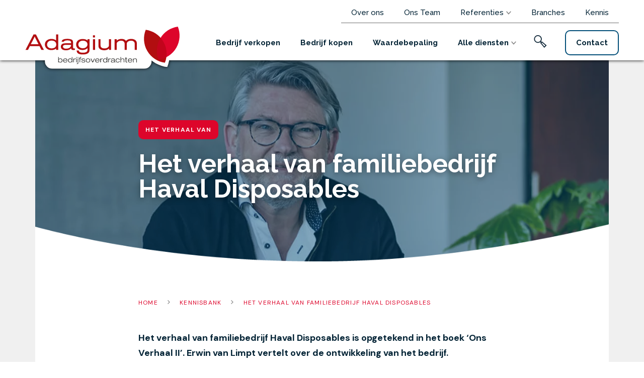

--- FILE ---
content_type: text/html; charset=UTF-8
request_url: https://www.adagium.nl/kennisbank/ons-verhaal-haval-disposables/
body_size: 14635
content:
<!DOCTYPE html><html lang="nl-NL" class="no-js" ><head>  <script>(function(w,d,s,l,i){w[l]=w[l]||[];w[l].push({'gtm.start':
new Date().getTime(),event:'gtm.js'});var f=d.getElementsByTagName(s)[0],
j=d.createElement(s),dl=l!='dataLayer'?'&l='+l:'';j.async=true;j.src=
'https://www.googletagmanager.com/gtm.js?id='+i+dl;f.parentNode.insertBefore(j,f);
})(window,document,'script','dataLayer','GTM-KTPQVVS');</script> <meta charset="UTF-8"><meta http-equiv="X-UA-Compatible" content="IE=edge"><meta name="viewport" content="initial-scale=1, maximum-scale=5" /><meta name='robots' content='index, follow, max-image-preview:large, max-snippet:-1, max-video-preview:-1' /> <script id="cookieyes" type="text/javascript" src="https://cdn-cookieyes.com/client_data/e63677e0533646dd728f6e92/script.js"></script> <title>Het verhaal van familiebedrijf Haval Disposables - Adagium</title><link rel="canonical" href="https://www.adagium.nl/kennisbank/ons-verhaal-haval-disposables/" /><meta property="og:locale" content="nl_NL" /><meta property="og:type" content="article" /><meta property="og:title" content="Het verhaal van familiebedrijf Haval Disposables - Adagium" /><meta property="og:url" content="https://www.adagium.nl/kennisbank/ons-verhaal-haval-disposables/" /><meta property="og:site_name" content="Adagium" /><meta property="article:publisher" content="https://www.facebook.com/adagiumbedrijfsoverdrachten/" /><meta property="article:modified_time" content="2023-05-17T10:50:35+00:00" /><meta property="og:image" content="https://www.adagium.nl/wp-content/uploads/2023/05/1000x1000-Haval1.png" /><meta property="og:image:width" content="500" /><meta property="og:image:height" content="265" /><meta property="og:image:type" content="image/png" /><meta name="twitter:card" content="summary_large_image" /><meta name="twitter:site" content="@AdagiumCF" /> <script type="application/ld+json" class="yoast-schema-graph">{"@context":"https://schema.org","@graph":[{"@type":"WebPage","@id":"https://www.adagium.nl/kennisbank/ons-verhaal-haval-disposables/","url":"https://www.adagium.nl/kennisbank/ons-verhaal-haval-disposables/","name":"Het verhaal van familiebedrijf Haval Disposables - Adagium","isPartOf":{"@id":"https://www.adagium.nl/#website"},"primaryImageOfPage":{"@id":"https://www.adagium.nl/kennisbank/ons-verhaal-haval-disposables/#primaryimage"},"image":{"@id":"https://www.adagium.nl/kennisbank/ons-verhaal-haval-disposables/#primaryimage"},"thumbnailUrl":"https://www.adagium.nl/wp-content/uploads/2023/05/1000x1000-Haval1.png","datePublished":"2022-02-02T11:24:36+00:00","dateModified":"2023-05-17T10:50:35+00:00","breadcrumb":{"@id":"https://www.adagium.nl/kennisbank/ons-verhaal-haval-disposables/#breadcrumb"},"inLanguage":"nl-NL","potentialAction":[{"@type":"ReadAction","target":["https://www.adagium.nl/kennisbank/ons-verhaal-haval-disposables/"]}]},{"@type":"ImageObject","inLanguage":"nl-NL","@id":"https://www.adagium.nl/kennisbank/ons-verhaal-haval-disposables/#primaryimage","url":"https://www.adagium.nl/wp-content/uploads/2023/05/1000x1000-Haval1.png","contentUrl":"https://www.adagium.nl/wp-content/uploads/2023/05/1000x1000-Haval1.png","width":500,"height":265},{"@type":"BreadcrumbList","@id":"https://www.adagium.nl/kennisbank/ons-verhaal-haval-disposables/#breadcrumb","itemListElement":[{"@type":"ListItem","position":1,"name":"Home","item":"https://www.adagium.nl/"},{"@type":"ListItem","position":2,"name":"Kennisbank","item":"https://www.adagium.nl/kennisbank/"},{"@type":"ListItem","position":3,"name":"Het verhaal van familiebedrijf Haval Disposables"}]},{"@type":"WebSite","@id":"https://www.adagium.nl/#website","url":"https://www.adagium.nl/","name":"Adagium","description":"Uw partner bij bedrijfsovernames","publisher":{"@id":"https://www.adagium.nl/#organization"},"alternateName":"Adagium Bedrijfsoverdrachten","potentialAction":[{"@type":"SearchAction","target":{"@type":"EntryPoint","urlTemplate":"https://www.adagium.nl/?s={search_term_string}"},"query-input":{"@type":"PropertyValueSpecification","valueRequired":true,"valueName":"search_term_string"}}],"inLanguage":"nl-NL"},{"@type":"Organization","@id":"https://www.adagium.nl/#organization","name":"Adagium Bedrijfsoverdrachten","url":"https://www.adagium.nl/","logo":{"@type":"ImageObject","inLanguage":"nl-NL","@id":"https://www.adagium.nl/#/schema/logo/image/","url":"https://www.adagium.nl/wp-content/uploads/2023/04/Adagium_Logo_origineel.png","contentUrl":"https://www.adagium.nl/wp-content/uploads/2023/04/Adagium_Logo_origineel.png","width":2881,"height":701,"caption":"Adagium Bedrijfsoverdrachten"},"image":{"@id":"https://www.adagium.nl/#/schema/logo/image/"},"sameAs":["https://www.facebook.com/adagiumbedrijfsoverdrachten/","https://x.com/AdagiumCF","https://www.linkedin.com/company/adagium-corporate-finance-b.v./"]}]}</script> <link rel='dns-prefetch' href='//cdn.jsdelivr.net' /><link rel="alternate" type="application/rss+xml" title="Adagium &raquo; Feed" href="https://www.adagium.nl/feed/" /><link rel="alternate" type="application/rss+xml" title="Adagium &raquo; Reactiesfeed" href="https://www.adagium.nl/comments/feed/" /><link rel="alternate" title="oEmbed (JSON)" type="application/json+oembed" href="https://www.adagium.nl/wp-json/oembed/1.0/embed?url=https%3A%2F%2Fwww.adagium.nl%2Fkennisbank%2Fons-verhaal-haval-disposables%2F" /><link rel="alternate" title="oEmbed (XML)" type="text/xml+oembed" href="https://www.adagium.nl/wp-json/oembed/1.0/embed?url=https%3A%2F%2Fwww.adagium.nl%2Fkennisbank%2Fons-verhaal-haval-disposables%2F&#038;format=xml" /><style id='wp-img-auto-sizes-contain-inline-css' type='text/css'>img:is([sizes=auto i],[sizes^="auto," i]){contain-intrinsic-size:3000px 1500px}
/*# sourceURL=wp-img-auto-sizes-contain-inline-css */</style><style id='classic-theme-styles-inline-css' type='text/css'>/*! This file is auto-generated */
.wp-block-button__link{color:#fff;background-color:#32373c;border-radius:9999px;box-shadow:none;text-decoration:none;padding:calc(.667em + 2px) calc(1.333em + 2px);font-size:1.125em}.wp-block-file__button{background:#32373c;color:#fff;text-decoration:none}
/*# sourceURL=/wp-includes/css/classic-themes.min.css */</style><link rel='stylesheet' id='contact-form-7-css' href='https://www.adagium.nl/wp-content/cache/autoptimize/css/autoptimize_single_64ac31699f5326cb3c76122498b76f66.css?ver=6.1.4' type='text/css' media='all' /><link rel='stylesheet' id='waardeeruwbedrijf-css' href='https://www.adagium.nl/wp-content/cache/autoptimize/css/autoptimize_single_884d99429fbf9c6ae892a975f9d81b52.css?ver=68370878a488710a99430d41ba8af24f' type='text/css' media='all' /><link rel='stylesheet' id='wpcf7-redirect-script-frontend-css' href='https://www.adagium.nl/wp-content/cache/autoptimize/css/autoptimize_single_f7b23dc61faf57c6168b516c4ebac487.css?ver=2c532d7e2be36f6af233' type='text/css' media='all' /><link rel='stylesheet' id='fancybox-css-css' href='https://www.adagium.nl/wp-content/themes/adagium/assets/css/jquery.fancybox.min.css?ver=68370878a488710a99430d41ba8af24f' type='text/css' media='all' /><link rel='stylesheet' id='owlcarousel-css-css' href='https://www.adagium.nl/wp-content/themes/adagium/assets/css/owl.carousel.min.css?ver=68370878a488710a99430d41ba8af24f' type='text/css' media='all' /><link rel='stylesheet' id='bootstrap-css-css' href='https://cdn.jsdelivr.net/npm/bootstrap@4.6.2/dist/css/bootstrap.min.css?ver=68370878a488710a99430d41ba8af24f' type='text/css' media='all' /><link rel='stylesheet' id='cf7cf-style-css' href='https://www.adagium.nl/wp-content/cache/autoptimize/css/autoptimize_single_f121cbe481654c96ce787303a88233a9.css?ver=2.6.7' type='text/css' media='all' /> <script type="text/javascript" src="https://www.adagium.nl/wp-includes/js/jquery/jquery.min.js?ver=3.7.1" id="jquery-core-js"></script> <script type="text/javascript" src="https://www.adagium.nl/wp-includes/js/jquery/jquery-migrate.min.js?ver=3.4.1" id="jquery-migrate-js"></script> <script type="text/javascript" src="https://www.adagium.nl/wp-content/themes/adagium/assets/js/owl.carousel.min.js?ver=68370878a488710a99430d41ba8af24f" id="owlcarousel-js-js"></script> <script type="text/javascript" src="https://www.adagium.nl/wp-content/themes/adagium/assets/js/jquery.fancybox.min.js?ver=68370878a488710a99430d41ba8af24f" id="fancybox-js-js"></script> <script type="text/javascript" src="https://www.adagium.nl/wp-content/themes/adagium/assets/js/main.js?ver=68370878a488710a99430d41ba8af24f" id="main-js-js"></script> <script type="text/javascript" src="https://cdn.jsdelivr.net/npm/bootstrap@4.6.2/dist/js/bootstrap.min.js?ver=68370878a488710a99430d41ba8af24f" id="bootstrap-js-js"></script> <link rel="https://api.w.org/" href="https://www.adagium.nl/wp-json/" /><link rel="icon" href="https://www.adagium.nl/wp-content/uploads/2023/03/cropped-adagium-favicon-32x32.png" sizes="32x32" /><link rel="icon" href="https://www.adagium.nl/wp-content/uploads/2023/03/cropped-adagium-favicon-192x192.png" sizes="192x192" /><link rel="apple-touch-icon" href="https://www.adagium.nl/wp-content/uploads/2023/03/cropped-adagium-favicon-180x180.png" /><meta name="msapplication-TileImage" content="https://www.adagium.nl/wp-content/uploads/2023/03/cropped-adagium-favicon-270x270.png" /><link href="https://cdn.jsdelivr.net/npm/select2@4.1.0-rc.0/dist/css/select2.min.css" rel="stylesheet" /> <script src="https://cdn.jsdelivr.net/npm/select2@4.1.0-rc.0/dist/js/select2.min.js"></script> <link rel="stylesheet" href="https://www.adagium.nl/wp-content/cache/autoptimize/css/autoptimize_single_981ed698608e56bde887aad3d5ea2142.css?1758814506" type="text/css" media="screen" /><link rel="stylesheet" href="https://www.adagium.nl/wp-content/cache/autoptimize/css/autoptimize_single_2e91f524a98abd90caf9851fef98a073.css?1732194811" type="text/css" media="screen" /><style id='global-styles-inline-css' type='text/css'>:root{--wp--preset--aspect-ratio--square: 1;--wp--preset--aspect-ratio--4-3: 4/3;--wp--preset--aspect-ratio--3-4: 3/4;--wp--preset--aspect-ratio--3-2: 3/2;--wp--preset--aspect-ratio--2-3: 2/3;--wp--preset--aspect-ratio--16-9: 16/9;--wp--preset--aspect-ratio--9-16: 9/16;--wp--preset--color--black: #000000;--wp--preset--color--cyan-bluish-gray: #abb8c3;--wp--preset--color--white: #ffffff;--wp--preset--color--pale-pink: #f78da7;--wp--preset--color--vivid-red: #cf2e2e;--wp--preset--color--luminous-vivid-orange: #ff6900;--wp--preset--color--luminous-vivid-amber: #fcb900;--wp--preset--color--light-green-cyan: #7bdcb5;--wp--preset--color--vivid-green-cyan: #00d084;--wp--preset--color--pale-cyan-blue: #8ed1fc;--wp--preset--color--vivid-cyan-blue: #0693e3;--wp--preset--color--vivid-purple: #9b51e0;--wp--preset--gradient--vivid-cyan-blue-to-vivid-purple: linear-gradient(135deg,rgb(6,147,227) 0%,rgb(155,81,224) 100%);--wp--preset--gradient--light-green-cyan-to-vivid-green-cyan: linear-gradient(135deg,rgb(122,220,180) 0%,rgb(0,208,130) 100%);--wp--preset--gradient--luminous-vivid-amber-to-luminous-vivid-orange: linear-gradient(135deg,rgb(252,185,0) 0%,rgb(255,105,0) 100%);--wp--preset--gradient--luminous-vivid-orange-to-vivid-red: linear-gradient(135deg,rgb(255,105,0) 0%,rgb(207,46,46) 100%);--wp--preset--gradient--very-light-gray-to-cyan-bluish-gray: linear-gradient(135deg,rgb(238,238,238) 0%,rgb(169,184,195) 100%);--wp--preset--gradient--cool-to-warm-spectrum: linear-gradient(135deg,rgb(74,234,220) 0%,rgb(151,120,209) 20%,rgb(207,42,186) 40%,rgb(238,44,130) 60%,rgb(251,105,98) 80%,rgb(254,248,76) 100%);--wp--preset--gradient--blush-light-purple: linear-gradient(135deg,rgb(255,206,236) 0%,rgb(152,150,240) 100%);--wp--preset--gradient--blush-bordeaux: linear-gradient(135deg,rgb(254,205,165) 0%,rgb(254,45,45) 50%,rgb(107,0,62) 100%);--wp--preset--gradient--luminous-dusk: linear-gradient(135deg,rgb(255,203,112) 0%,rgb(199,81,192) 50%,rgb(65,88,208) 100%);--wp--preset--gradient--pale-ocean: linear-gradient(135deg,rgb(255,245,203) 0%,rgb(182,227,212) 50%,rgb(51,167,181) 100%);--wp--preset--gradient--electric-grass: linear-gradient(135deg,rgb(202,248,128) 0%,rgb(113,206,126) 100%);--wp--preset--gradient--midnight: linear-gradient(135deg,rgb(2,3,129) 0%,rgb(40,116,252) 100%);--wp--preset--font-size--small: 13px;--wp--preset--font-size--medium: 20px;--wp--preset--font-size--large: 36px;--wp--preset--font-size--x-large: 42px;--wp--preset--spacing--20: 0.44rem;--wp--preset--spacing--30: 0.67rem;--wp--preset--spacing--40: 1rem;--wp--preset--spacing--50: 1.5rem;--wp--preset--spacing--60: 2.25rem;--wp--preset--spacing--70: 3.38rem;--wp--preset--spacing--80: 5.06rem;--wp--preset--shadow--natural: 6px 6px 9px rgba(0, 0, 0, 0.2);--wp--preset--shadow--deep: 12px 12px 50px rgba(0, 0, 0, 0.4);--wp--preset--shadow--sharp: 6px 6px 0px rgba(0, 0, 0, 0.2);--wp--preset--shadow--outlined: 6px 6px 0px -3px rgb(255, 255, 255), 6px 6px rgb(0, 0, 0);--wp--preset--shadow--crisp: 6px 6px 0px rgb(0, 0, 0);}:where(.is-layout-flex){gap: 0.5em;}:where(.is-layout-grid){gap: 0.5em;}body .is-layout-flex{display: flex;}.is-layout-flex{flex-wrap: wrap;align-items: center;}.is-layout-flex > :is(*, div){margin: 0;}body .is-layout-grid{display: grid;}.is-layout-grid > :is(*, div){margin: 0;}:where(.wp-block-columns.is-layout-flex){gap: 2em;}:where(.wp-block-columns.is-layout-grid){gap: 2em;}:where(.wp-block-post-template.is-layout-flex){gap: 1.25em;}:where(.wp-block-post-template.is-layout-grid){gap: 1.25em;}.has-black-color{color: var(--wp--preset--color--black) !important;}.has-cyan-bluish-gray-color{color: var(--wp--preset--color--cyan-bluish-gray) !important;}.has-white-color{color: var(--wp--preset--color--white) !important;}.has-pale-pink-color{color: var(--wp--preset--color--pale-pink) !important;}.has-vivid-red-color{color: var(--wp--preset--color--vivid-red) !important;}.has-luminous-vivid-orange-color{color: var(--wp--preset--color--luminous-vivid-orange) !important;}.has-luminous-vivid-amber-color{color: var(--wp--preset--color--luminous-vivid-amber) !important;}.has-light-green-cyan-color{color: var(--wp--preset--color--light-green-cyan) !important;}.has-vivid-green-cyan-color{color: var(--wp--preset--color--vivid-green-cyan) !important;}.has-pale-cyan-blue-color{color: var(--wp--preset--color--pale-cyan-blue) !important;}.has-vivid-cyan-blue-color{color: var(--wp--preset--color--vivid-cyan-blue) !important;}.has-vivid-purple-color{color: var(--wp--preset--color--vivid-purple) !important;}.has-black-background-color{background-color: var(--wp--preset--color--black) !important;}.has-cyan-bluish-gray-background-color{background-color: var(--wp--preset--color--cyan-bluish-gray) !important;}.has-white-background-color{background-color: var(--wp--preset--color--white) !important;}.has-pale-pink-background-color{background-color: var(--wp--preset--color--pale-pink) !important;}.has-vivid-red-background-color{background-color: var(--wp--preset--color--vivid-red) !important;}.has-luminous-vivid-orange-background-color{background-color: var(--wp--preset--color--luminous-vivid-orange) !important;}.has-luminous-vivid-amber-background-color{background-color: var(--wp--preset--color--luminous-vivid-amber) !important;}.has-light-green-cyan-background-color{background-color: var(--wp--preset--color--light-green-cyan) !important;}.has-vivid-green-cyan-background-color{background-color: var(--wp--preset--color--vivid-green-cyan) !important;}.has-pale-cyan-blue-background-color{background-color: var(--wp--preset--color--pale-cyan-blue) !important;}.has-vivid-cyan-blue-background-color{background-color: var(--wp--preset--color--vivid-cyan-blue) !important;}.has-vivid-purple-background-color{background-color: var(--wp--preset--color--vivid-purple) !important;}.has-black-border-color{border-color: var(--wp--preset--color--black) !important;}.has-cyan-bluish-gray-border-color{border-color: var(--wp--preset--color--cyan-bluish-gray) !important;}.has-white-border-color{border-color: var(--wp--preset--color--white) !important;}.has-pale-pink-border-color{border-color: var(--wp--preset--color--pale-pink) !important;}.has-vivid-red-border-color{border-color: var(--wp--preset--color--vivid-red) !important;}.has-luminous-vivid-orange-border-color{border-color: var(--wp--preset--color--luminous-vivid-orange) !important;}.has-luminous-vivid-amber-border-color{border-color: var(--wp--preset--color--luminous-vivid-amber) !important;}.has-light-green-cyan-border-color{border-color: var(--wp--preset--color--light-green-cyan) !important;}.has-vivid-green-cyan-border-color{border-color: var(--wp--preset--color--vivid-green-cyan) !important;}.has-pale-cyan-blue-border-color{border-color: var(--wp--preset--color--pale-cyan-blue) !important;}.has-vivid-cyan-blue-border-color{border-color: var(--wp--preset--color--vivid-cyan-blue) !important;}.has-vivid-purple-border-color{border-color: var(--wp--preset--color--vivid-purple) !important;}.has-vivid-cyan-blue-to-vivid-purple-gradient-background{background: var(--wp--preset--gradient--vivid-cyan-blue-to-vivid-purple) !important;}.has-light-green-cyan-to-vivid-green-cyan-gradient-background{background: var(--wp--preset--gradient--light-green-cyan-to-vivid-green-cyan) !important;}.has-luminous-vivid-amber-to-luminous-vivid-orange-gradient-background{background: var(--wp--preset--gradient--luminous-vivid-amber-to-luminous-vivid-orange) !important;}.has-luminous-vivid-orange-to-vivid-red-gradient-background{background: var(--wp--preset--gradient--luminous-vivid-orange-to-vivid-red) !important;}.has-very-light-gray-to-cyan-bluish-gray-gradient-background{background: var(--wp--preset--gradient--very-light-gray-to-cyan-bluish-gray) !important;}.has-cool-to-warm-spectrum-gradient-background{background: var(--wp--preset--gradient--cool-to-warm-spectrum) !important;}.has-blush-light-purple-gradient-background{background: var(--wp--preset--gradient--blush-light-purple) !important;}.has-blush-bordeaux-gradient-background{background: var(--wp--preset--gradient--blush-bordeaux) !important;}.has-luminous-dusk-gradient-background{background: var(--wp--preset--gradient--luminous-dusk) !important;}.has-pale-ocean-gradient-background{background: var(--wp--preset--gradient--pale-ocean) !important;}.has-electric-grass-gradient-background{background: var(--wp--preset--gradient--electric-grass) !important;}.has-midnight-gradient-background{background: var(--wp--preset--gradient--midnight) !important;}.has-small-font-size{font-size: var(--wp--preset--font-size--small) !important;}.has-medium-font-size{font-size: var(--wp--preset--font-size--medium) !important;}.has-large-font-size{font-size: var(--wp--preset--font-size--large) !important;}.has-x-large-font-size{font-size: var(--wp--preset--font-size--x-large) !important;}
/*# sourceURL=global-styles-inline-css */</style></head><body data-rsssl=1 class="wp-singular kennisbank-template-default single single-kennisbank postid-871 wp-theme-adagium"> <noscript><iframe src="https://www.googletagmanager.com/ns.html?id=GTM-KTPQVVS"
height="0" width="0" style="display:none;visibility:hidden"></iframe></noscript><header><div class="top-menu d-none d-xl-flex justify-content-end bg-white"><nav class="d-flex justify-content-between"><div class="menu-header-menu-top-container"><ul id="menu-header-menu-top" class="d-flex flex-wrap"><li id="menu-item-30" class="menu-item menu-item-type-post_type menu-item-object-page menu-item-30"><a href="https://www.adagium.nl/over-ons/">Over ons</a></li><li id="menu-item-32" class="menu-item menu-item-type-post_type menu-item-object-page menu-item-32"><a href="https://www.adagium.nl/team/">Ons Team</a></li><li id="menu-item-31" class="menu-item menu-item-type-post_type menu-item-object-page menu-item-has-children menu-item-31"><a href="https://www.adagium.nl/referenties/">Referenties</a><ul class="sub-menu"><li id="menu-item-2683" class="menu-item menu-item-type-custom menu-item-object-custom menu-item-2683"><a href="https://www.adagium.nl/referenties/?branche=agri-en-food&#038;transactie=&#038;gebied=#overzicht">Agri &#038; Food</a></li><li id="menu-item-2684" class="menu-item menu-item-type-custom menu-item-object-custom menu-item-2684"><a href="https://www.adagium.nl/referenties/?branche=automotive-transport-logistiek&#038;transactie=&#038;gebied=#overzicht">Automotive, Transport &#038; Logistiek</a></li><li id="menu-item-2685" class="menu-item menu-item-type-custom menu-item-object-custom menu-item-2685"><a href="https://www.adagium.nl/referenties/?branche=bouw-installatietechniek&#038;transactie=&#038;gebied=#overzicht">Bouw &#038; Installatietechniek</a></li><li id="menu-item-2686" class="menu-item menu-item-type-custom menu-item-object-custom menu-item-2686"><a href="https://www.adagium.nl/referenties/?branche=gezondheidszorg-farmacie&#038;transactie=&#038;gebied=#overzicht">Gezondheidszorg &#038; Farmacie</a></li><li id="menu-item-2687" class="menu-item menu-item-type-custom menu-item-object-custom menu-item-2687"><a href="https://www.adagium.nl/referenties/?branche=groothandel-detailhandel&#038;transactie=&#038;gebied=#overzicht">Groot- &#038; Detailhandel</a></li><li id="menu-item-2688" class="menu-item menu-item-type-custom menu-item-object-custom menu-item-2688"><a href="https://www.adagium.nl/referenties/?branche=horeca-toerisme-recreatie&#038;transactie=&#038;gebied=#overzicht">Horeca, Toerisme &#038; Recreatie</a></li><li id="menu-item-2689" class="menu-item menu-item-type-custom menu-item-object-custom menu-item-2689"><a href="https://www.adagium.nl/referenties/?branche=industrie-productie&#038;transactie=&#038;gebied=#overzicht">Industrie &#038; Productie</a></li><li id="menu-item-2690" class="menu-item menu-item-type-custom menu-item-object-custom menu-item-2690"><a href="https://www.adagium.nl/referenties/?branche=it-dienstverlening-softwareontwikkeling&#038;transactie=&#038;gebied=#overzicht">IT-dienstverlening &#038; Software</a></li><li id="menu-item-2691" class="menu-item menu-item-type-custom menu-item-object-custom menu-item-2691"><a href="https://www.adagium.nl/referenties/?branche=zakelijke-dienstverlening&#038;transactie=&#038;gebied=#overzicht">Zakelijke dienstverlening</a></li><li id="menu-item-2692" class="menu-item menu-item-type-post_type menu-item-object-page menu-item-2692"><a href="https://www.adagium.nl/referenties/">Alle referenties</a></li></ul></li><li id="menu-item-27" class="menu-item menu-item-type-post_type menu-item-object-page menu-item-27"><a href="https://www.adagium.nl/branches/">Branches</a></li><li id="menu-item-29" class="menu-item menu-item-type-post_type menu-item-object-page menu-item-29"><a href="https://www.adagium.nl/kennisbank/">Kennis</a></li></ul></div></nav></div><div class="primary-menu bg-white d-xl-flex justify-content-end"><nav class="navbar w-100 d-flex justify-content-end"><div class="d-none d-xl-flex flex-wrap"><div class="menu-header-menu-container"><ul id="menu-header-menu" class="d-flex flex-wrap"><li id="menu-item-1631" class="menu-item menu-item-type-post_type menu-item-object-diensten menu-item-1631"><a href="https://www.adagium.nl/diensten/bedrijf-verkopen/">Bedrijf verkopen</a></li><li id="menu-item-1632" class="menu-item menu-item-type-post_type menu-item-object-diensten menu-item-1632"><a href="https://www.adagium.nl/diensten/bedrijf-kopen/">Bedrijf kopen</a></li><li id="menu-item-495" class="menu-item menu-item-type-post_type menu-item-object-diensten menu-item-495"><a href="https://www.adagium.nl/diensten/waardebepaling-bedrijf/">Waardebepaling</a></li><li id="menu-item-2673" class="menu-item menu-item-type-post_type menu-item-object-page menu-item-has-children menu-item-2673"><a href="https://www.adagium.nl/diensten/">Alle diensten</a><ul class="sub-menu"><li id="menu-item-2675" class="menu-item menu-item-type-post_type menu-item-object-diensten menu-item-2675"><a href="https://www.adagium.nl/diensten/bedrijf-verkopen/">Bedrijf verkopen</a></li><li id="menu-item-2676" class="menu-item menu-item-type-post_type menu-item-object-diensten menu-item-2676"><a href="https://www.adagium.nl/diensten/bedrijf-kopen/">Bedrijf kopen</a></li><li id="menu-item-496" class="menu-item menu-item-type-post_type menu-item-object-diensten menu-item-496"><a href="https://www.adagium.nl/diensten/bedrijfsopvolging/">Bedrijfsopvolging</a></li><li id="menu-item-2679" class="menu-item menu-item-type-post_type menu-item-object-diensten menu-item-2679"><a href="https://www.adagium.nl/diensten/bedrijfsovername/">Bedrijfsovername</a></li><li id="menu-item-1633" class="menu-item menu-item-type-post_type menu-item-object-diensten menu-item-1633"><a href="https://www.adagium.nl/diensten/internationaal-verkopen/">Internationaal verkopen</a></li><li id="menu-item-2677" class="menu-item menu-item-type-post_type menu-item-object-diensten menu-item-2677"><a href="https://www.adagium.nl/diensten/waardebepaling-bedrijf/">Waardebepaling bedrijf</a></li></ul></li></ul></div><ul class="d-none d-xl-flex flex-wrap"><li class="search-bar-list-item"><div class="search-wrapper"><form class="search-form" action="https://www.adagium.nl"> <input type="search" name="s" id="search" value="" placeholder="Zoek op dienst, persoon, kennis, referentie enz..."> <button><img width="26" height="25" src="https://www.adagium.nl/wp-content/themes/adagium/assets/images/iconen/search.svg" alt="Zoeken"></button></form></div></li><li><a class="btn btn-ghost mr-0" href="https://www.adagium.nl/contact/" target="">Contact</a></li></ul></div></nav></div><div class="primary-menu sticky-menu bg-white d-xl-flex justify-content-end"><nav class="navbar w-100 d-flex justify-content-end"><div class="d-none d-xl-flex flex-wrap"><div class="menu-header-menu-sticky-container"><ul id="menu-header-menu-sticky" class="d-flex flex-wrap"><li id="menu-item-2652" class="menu-item menu-item-type-post_type menu-item-object-page menu-item-has-children menu-item-2652"><a href="https://www.adagium.nl/diensten/">Diensten</a><ul class="sub-menu"><li id="menu-item-2654" class="menu-item menu-item-type-post_type menu-item-object-diensten menu-item-2654"><a href="https://www.adagium.nl/diensten/bedrijf-verkopen/">Bedrijf verkopen</a></li><li id="menu-item-2653" class="menu-item menu-item-type-post_type menu-item-object-diensten menu-item-2653"><a href="https://www.adagium.nl/diensten/bedrijf-kopen/">Bedrijf kopen</a></li><li id="menu-item-2655" class="menu-item menu-item-type-post_type menu-item-object-diensten menu-item-2655"><a href="https://www.adagium.nl/diensten/bedrijfsopvolging/">Bedrijfsopvolging</a></li><li id="menu-item-2656" class="menu-item menu-item-type-post_type menu-item-object-diensten menu-item-2656"><a href="https://www.adagium.nl/diensten/bedrijfsovername/">Bedrijfsovername</a></li><li id="menu-item-2680" class="menu-item menu-item-type-post_type menu-item-object-diensten menu-item-2680"><a href="https://www.adagium.nl/diensten/internationaal-verkopen/">Internationaal verkopen</a></li><li id="menu-item-2657" class="menu-item menu-item-type-post_type menu-item-object-diensten menu-item-2657"><a href="https://www.adagium.nl/diensten/waardebepaling-bedrijf/">Waardebepaling bedrijf</a></li></ul></li><li id="menu-item-2658" class="menu-item menu-item-type-post_type menu-item-object-diensten menu-item-2658"><a href="https://www.adagium.nl/diensten/waardebepaling-bedrijf/">Waardebepaling</a></li><li id="menu-item-2659" class="menu-item menu-item-type-post_type menu-item-object-page menu-item-2659"><a href="https://www.adagium.nl/over-ons/">Over ons</a></li><li id="menu-item-2660" class="menu-item menu-item-type-post_type menu-item-object-page menu-item-2660"><a href="https://www.adagium.nl/team/">Ons team</a></li><li id="menu-item-2661" class="menu-item menu-item-type-post_type menu-item-object-page menu-item-has-children menu-item-2661"><a href="https://www.adagium.nl/referenties/">Referenties</a><ul class="sub-menu"><li id="menu-item-2662" class="menu-item menu-item-type-custom menu-item-object-custom menu-item-2662"><a href="https://www.adagium.nl/referenties/?branche=agri-en-food&#038;transactie=&#038;gebied=#overzicht">Agri &#038; Food</a></li><li id="menu-item-2663" class="menu-item menu-item-type-custom menu-item-object-custom menu-item-2663"><a href="https://www.adagium.nl/referenties/?branche=automotive-transport-logistiek&#038;transactie=&#038;gebied=#overzicht">Automotive, Transport &#038; Logistiek</a></li><li id="menu-item-2664" class="menu-item menu-item-type-custom menu-item-object-custom menu-item-2664"><a href="https://www.adagium.nl/referenties/?branche=bouw-installatietechniek&#038;transactie=&#038;gebied=#overzicht">Bouw &#038; Installatietechniek</a></li><li id="menu-item-2665" class="menu-item menu-item-type-custom menu-item-object-custom menu-item-2665"><a href="https://www.adagium.nl/referenties/?branche=gezondheidszorg-farmacie&#038;transactie=&#038;gebied=#overzicht">Gezondheidszorg &#038; Farmacie</a></li><li id="menu-item-2667" class="menu-item menu-item-type-custom menu-item-object-custom menu-item-2667"><a href="https://www.adagium.nl/referenties/?branche=groothandel-detailhandel&#038;transactie=&#038;gebied=#overzicht">Groot- &#038; Detailhandel</a></li><li id="menu-item-2668" class="menu-item menu-item-type-custom menu-item-object-custom menu-item-2668"><a href="https://www.adagium.nl/referenties/?branche=horeca-toerisme-recreatie&#038;transactie=&#038;gebied=#overzicht">Horeca, Toerisme &#038; Recreatie</a></li><li id="menu-item-2669" class="menu-item menu-item-type-custom menu-item-object-custom menu-item-2669"><a href="https://www.adagium.nl/referenties/?branche=industrie-productie&#038;transactie=&#038;gebied=#overzicht">Industrie &#038; Productie</a></li><li id="menu-item-2670" class="menu-item menu-item-type-custom menu-item-object-custom menu-item-2670"><a href="https://www.adagium.nl/referenties/?branche=it-dienstverlening-softwareontwikkeling&#038;transactie=&#038;gebied=#overzicht">IT-dienstverlening &#038; Software</a></li><li id="menu-item-2671" class="menu-item menu-item-type-custom menu-item-object-custom menu-item-2671"><a href="https://www.adagium.nl/referenties/?branche=zakelijke-dienstverlening&#038;transactie=&#038;gebied=#overzicht">Zakelijke dienstverlening</a></li><li id="menu-item-2666" class="menu-item menu-item-type-post_type menu-item-object-page menu-item-2666"><a href="https://www.adagium.nl/referenties/">Alle Referenties</a></li></ul></li><li id="menu-item-2672" class="menu-item menu-item-type-post_type menu-item-object-page menu-item-2672"><a href="https://www.adagium.nl/kennisbank/">Kennis</a></li></ul></div><ul class="d-none d-xl-flex flex-wrap"><li class="search-bar-list-item"><div class="search-wrapper"><form class="search-form" action="https://www.adagium.nl"> <input type="search" name="s" id="search" value="" placeholder="Zoek op dienst, persoon, kennis, referentie enz..."> <button><img width="26" height="25" src="https://www.adagium.nl/wp-content/themes/adagium/assets/images/iconen/search.svg" alt="Zoeken"></button></form></div></li><li><a class="btn btn-ghost mr-0" href="https://www.adagium.nl/contact/" target="">Contact</a></li></ul></div></nav></div> <a class="h-logo" aria-label="Homepagina" href="https://www.adagium.nl"> <img class="logo" width="322.83" height="102.32" style="object-fit: contain;" src="https://www.adagium.nl/wp-content/uploads/2023/04/adagium-bg-white.svg" alt=""> <img class="sticky-logo" width="268.42" height="65.29" style="object-fit: contain;" src="https://www.adagium.nl/wp-content/uploads/2023/04/Adagium_Logo_origineel.png" alt=""> </a></header><main><section class="single-item bg-grey"><div class="container bg-white"><div class="page-hero row"><div class="background-container mask"
 style="background-image:url('https://www.adagium.nl/wp-content/uploads/2023/05/asset-1-1.png'); background-size:cover; background-position: center;"></div><style>@media(max-width: 767.98px) {
                        .single-item .page-hero .background-container {
                            background-image: url('https://www.adagium.nl/wp-content/uploads/2023/05/1000x1000-Haval1.png')!important;
                        }
                    }</style><div class="container d-flex flex-column h-100"><div class="row align-items-md-center"><div class="d-flex col-12 offset-md-1 col-md-10 col-xl-8 offset-xl-2 text-white"><div class="text-wrapper mt-auto"><div class="subject">Het verhaal van</div><h1 class="mt-4 mb-0 h2">Het verhaal van familiebedrijf Haval Disposables</h1></div></div></div></div></div><div class="row"><div class="col-12 col-md-10 col-xl-8 offset-md-1 offset-xl-2"><div class="subtitle text-red"><a href="https://www.adagium.nl">Home</a> <i class="chevron-right-grey"></i> <a href="https://www.adagium.nl/kennisbank/">Kennisbank</a> <i class="chevron-right-grey"></i> Het verhaal van familiebedrijf Haval Disposables</div><section class="single-text introduction my-5"><div class="text"><p>Het verhaal van familiebedrijf Haval Disposables is opgetekend in het boek ‘Ons Verhaal II’. Erwin van Limpt vertelt over de ontwikkeling van het bedrijf.</p></div></section><section class="single-text my-5" id=""><div class="text"><h3>De continuïteit van het familiebedrijf bewaken</h3><p>Erwin van Limpt staat als tweede generatie aan het roer van het internationaal opererende Haval Disposables. Het familiebedrijf is in 1984 opgericht door vader Harry van Limpt. Jaarlijks produceert Haval meer dan 5 miljard kunststof lepels, vorken, bordjes, koffiebekers, roerstaafjes en verpakkingen voor eten. 90% van de productie is bestemd voor private labels voor de industrie en groothandel in Europa.</p><p>Haval Disposables dankt haar ontstaan aan de eigen friettent van vader Harry en zoon Erwin van Limpt in Gemert. Erwin vertelt: “In de jaren ’70 runde mijn vader een succesvolle cafetaria in Gemert. Een van de vaste klanten had nog een spuitgietmachine staan en stelde voor om frietvorkjes te maken voor de cafetaria. Mijn vader, ondernemend als hij was, sprong daar op in. Nadat twee gerenommeerde horeca groothandels interesse toonden om de frietvorkjes en ook roerstaafjes af te nemen, richtte hij in 1984 Haval Disposables op.</p><p>Zelf ben ik begin jaren ’80, na het vervullen van mijn dienstplicht, in de cafetaria gaan werken. Daar rolde ik een beetje in, maar al snel kreeg ik de leiding over de friettent. Zo kon mijn vader zich richten op de toenemende vraag voor Haval. Mijn vader huurde een loods in de Zandstraat in Gemert zodat hij een opslagplaats had voor alle producten. We draaiden met de cafetaria geweldige omzetten, maar ik zag ook hoe hard het liep met Haval en welke potentie daar inzat. Mijn vader vroeg of ik in het bedrijf wilde werken. Daarbij spraken we af dat een eventuele overname in de toekomst tot de mogelijkheden behoorde. In 1993 heb ik de cafetaria verkocht en ben ik als verkoper gestart bij Haval”.</p><h3>Klaar voor de volgende stap</h3><p>Haval Disposables werd in de daaropvolgende jaren marktleider in frietvorkjes en roerstaafjes. Erwin: “We groeiden uit onze voegen en kochten meerdere panden om aan alle vraag te kunnen voldoen. In 2000 zijn we gestart met de nieuwbouw van het huidige bedrijfspand op Oost-Om 33 in Gemert. Mijn vader was toen 56 jaar en wilde het stokje gaan overdragen aan de volgende generatie. Hij stelde daarop voor dat mijn zus en ik samen het bedrijf over konden nemen. Mijn zus werkte ook in de zaak en had in eerste instantie wel oren naar de overname. Ons pa wilde het voor iedereen goed doen en durfde geen keuzes te maken. Dat maakte het lastig omdat ik het bedrijf zelfstandig wilde overnemen. Toen bleek dat ik serieuze plannen had, zijn mijn vader en ik de mogelijkheden gaan verkennen. Er volgden diverse gesprekken en onderhandelingen. Ieder ook met een eigen adviseur om de overname zakelijk in goede banen te leiden. In 2006 heb ik het bedrijf volledig overgenomen. Dat was voor mij ook op het juiste moment, ik was 41 en klaar voor de volgende stap. Na de overname is mijn zus gestopt bij Haval en heeft zij een andere route bewandeld”.</p><p>De dagelijkse leiding lag voor het moment van de overname al enkele jaren in de handen van Erwin. “De stempel ‘zoontje van de baas’ was al snel na mijn komst in ’93 verdwenen. Mijn vader was eindverantwoordelijk, maar ik zorgde in de daaropvolgende jaren voor de vooruitgang van Haval. Het machinepark werd steeds groter en zorgde voor een snellere productie. Begin 2000 zijn wij gestart met voedselverpakkingen en disposables. Dat was een grote verandering in de bedrijfsvoering, maar zorgde ervoor dat Haval meer rendement maakte. We merkten daarin direct positieve resultaten. Typerend voor Haval is dat we niet op het snelle geld jagen, maar denken aan de ontwikkelingen op de lange termijn. Er gaan niet direct alarmbellen af zodra de resultaten eens een keer tegenvallen, wij bewaken de continuïteit van het familiebedrijf. Dat heb ik ook van mijn vader geleerd”.</p><p>“Pa is wat dat betreft een ras ondernemer”, stelt Erwin. “Hij was uitermate commercieel en wist alles te verkopen. Daarnaast was hij altijd op zoek naar nieuwe initiatieven. Zodra dat liep dan zocht hij weer verder naar iets anders om zijn energie in te steken. Daar sta ik iets anders in dan mijn vader. Waar de eerste generatie ontzettend hard gewerkt en gepionierd heeft om nieuwe wegen in te slaan, breng ik als tweede generatie meer structuur en focus aan binnen het bedrijf. We zijn een hardwerkend productiebedrijf en daar ben ik trots op”.</p><h3>De familie in het bedrijf</h3><p>Het familiebedrijf was geen onderwerp aan de keukentafel in huize van Limpt. Erwin: “Een familieberaad was niet aan de orde. Mijn ouders zijn 30 jaar geleden gescheiden en daardoor speelde moeder in feite ook geen rol in het bedrijf. Het is nooit zo besproken, maar het lag wel in de lijn der verwachting dat ik het bedrijf uiteindelijk zou gaan overnemen. Beide ouders zijn ook trots dat ik het bedrijf overnam, hoewel dat nooit werd uitgesproken”.<br /> Een eventuele derde generatie behoort tot de mogelijkheden. “Ik ben op dit moment, op mijn 55ste, nog niet concreet met bedrijfsopvolging bezig. Mijn focus ligt op de transitie van Haval naar meer duurzame producten, als gevolg van nieuwe wetgevingen rondom afval en plastic. Deze ontwikkeling zal de nieuwe generatie meer aanspreken, mocht opvolging ter sprake komen. Mijn dochter van 18 studeert op dit moment nog maar heeft zich nog niet uitgesproken of ze die richting op wil. Vanzelfsprekend dat ik het leuk zou vinden wanneer de interesse daar is”.</p> <a href="https://www.adagium.nl/kennisbank/boek-ons-verhaal-ii/" target="" class="btn btn-ghost mt-4">Ontdek het boek ‘Ons Verhaal II‘</a></div></section><section class="social-sharing d-flex pt-5 my-5"><div class="mx-auto d-flex flex-column flex-md-row flex-wrap align-items-center"> <span class="h3 mb-4 mb-md-0 mr-md-3">Deel het bericht via:</span><div class="d-flex flex-wrap"> <a href="https://www.linkedin.com/shareArticle?url=https://www.adagium.nl/kennisbank/ons-verhaal-haval-disposables/&title=Het verhaal van familiebedrijf Haval Disposables" target="_blank" aria-label="Linkedin" titel="Linkedin" class="social mr-4"> <img class="icon" width="48" height="48" src="https://www.adagium.nl/wp-content/themes/adagium/assets/images/iconen/LinkedIn.svg" alt=""> <img class="icon-hover" width="48" height="48" src="https://www.adagium.nl/wp-content/themes/adagium/assets/images/iconen/LinkedIn-hover.svg" alt=""> </a> <a href="https://twitter.com/share?url=https://www.adagium.nl/kennisbank/ons-verhaal-haval-disposables/&text=Het verhaal van familiebedrijf Haval Disposables" target="_blank" aria-label="X" titel="X" class="social mr-4"> <img class="icon" width="48" height="48" src="https://www.adagium.nl/wp-content/themes/adagium/assets/images/iconen/Twitter.svg" alt=""> <img class="icon-hover" width="48" height="48" src="https://www.adagium.nl/wp-content/themes/adagium/assets/images/iconen/Twitter-hover.svg" alt=""> </a> <a href="https://www.facebook.com/sharer/sharer.php?u=https://www.adagium.nl/kennisbank/ons-verhaal-haval-disposables/" target="_blank" aria-label="Facebook" titel="Facebook" class="social"> <img class="icon" width="48" height="48" src="https://www.adagium.nl/wp-content/themes/adagium/assets/images/iconen/Facebook.svg" alt=""> <img class="icon-hover" width="48" height="48" src="https://www.adagium.nl/wp-content/themes/adagium/assets/images/iconen/Facebook-hover.svg" alt=""> </a></div></div></section></div></div></div></section><section class="single-item article-end bg-white"><div class="container bg-blue p-5"><div class="row"><div class="col-12 col-md-10 col-xl-8 offset-md-1 offset-xl-2 px-0 py-md-5 d-flex flex-column flex-md-row flex-wrap justify-content-between"><div class="text-center text-white"> <b>Kom eens langs</b><br> <a class="text-underline" href="https://www.google.com/maps/dir//Eisenhowerweg+14D,+Veghel/@51.6076168,5.5061842,16z/data=!4m8!4m7!1m0!1m5!1m1!1s0x47c6e1062857b535:0x16156b41d2c5138a!2m2!1d5.5105616!2d51.6076169" target="_blank">Bekijk onze locatie</a></div><div class="text-center text-white mt-4 mt-md-0"> <b>Bel ons direct</b><br> <a class="text-underline" href="tel:++31413225010" target="_blank">+31 (0)413 – 22 50 10</a></div><div class="text-center text-white mt-4 mt-md-0"> <b>Mail ons direct</b><br> <a class="text-underline" href="mailto:info@adagium.nl" target="_blank">info@adagium.nl</a></div></div></div></div></section><section class="featured-news py-5" id=""><div class="container py-md-5"><div class="row"><div class="col-12 col-md-8"><div class="underline"><h2>Gerelateerde artikelen</h2></div></div></div><div class="mt-4"><div class="featured-post-slider owl-carousel"><div class="slide pt-4"><div class="news-item d-flex flex-column" style="background-image: url('https://www.adagium.nl/wp-content/uploads/2026/01/kuppens_fotografie_p_v_acht2154402x.png'); background-size: cover;"> <a href="https://www.adagium.nl/kennisbank/adagium-wint-dcfa-deal-of-the-year-award-2025/" class="d-flex flex-column h-100 p-4"><div class="subject">Nieuws</div><div class="text text-white mt-auto"><div class="h2 mb-0">Adagium wint DCFA Deal of the Year Award 2025</div></div> </a></div></div><div class="slide pt-4"><div class="news-item d-flex flex-column" style="background-image: url('https://www.adagium.nl/wp-content/uploads/2024/02/Buy-and-Build-strategie-Adagium-Bedrijfsoverdrachten.jpg'); background-size: cover;"> <a href="https://www.adagium.nl/kennisbank/waarde-versus-prijs/" class="d-flex flex-column h-100 p-4"><div class="subject">Blog</div><div class="text text-white mt-auto"><div class="h2 mb-0">Waarom de waarde van uw onderneming niet gelijk is aan de verkoopprijs</div></div> </a></div></div></div></div><div class="d-flex flex-wrap mt-4"> <a class="btn btn-ghost mr-3" href="https://www.adagium.nl/kennisbank/" target="">Meer artikelen</a></div></div></section><div class="d-xl-none mobile-bar d-flex align-items-center"><div class="search-form-wrapper"><div class="search-wrapper"><form class="search-form" action="https://www.adagium.nl"> <input type="search" name="s" id="search" value="" placeholder="Zoek op dienst, kennis, referentie enz..."> <button><img width="26" height="25" src="https://www.adagium.nl/wp-content/themes/adagium/assets/images/iconen/search.svg" alt="Zoeken"></button></form></div></div><div class="d-flex flex-wrap w-100 align-items-center justify-content-between"> <a data-class="phone d-flex flex-column align-items-center" href="tel:+31413225010" aria-label="Bel Adagium"><img width="24" height="24" src="https://www.adagium.nl/wp-content/themes/adagium/assets/images/iconen/phone-white.svg" alt="Bel Adagium"></a> <a class="btn btn-white" href="https://www.adagium.nl/contact/" target="">Contact</a><div> <button class="toggle-search mr-3"><img width="26" height="25" src="https://www.adagium.nl/wp-content/themes/adagium/assets/images/iconen/search-white.svg" alt="Zoeken"></button> <button class="toggle-menu" aria-label="Mobiele menu"><img width="24" height="24" src="https://www.adagium.nl/wp-content/themes/adagium/assets/images/iconen/menu-icon.svg" alt="Mobiele menu"></button></div></div></div><div class="menu-wrap d-xl-none"><div class="mobile-menu-top"><div class="d-flex h-100"> <a class="h-logo d-block m-auto" aria-label="Homepagina" href="https://www.adagium.nl"><img width="210" height="133.12" src="https://www.adagium.nl/wp-content/uploads/2023/04/adagium-bg-white.svg" alt=""></a></div></div><div class="menu mobile-menu"><nav class="my-5"><ul id="menu-header-menu-1" class="d-flex flex-column align-items-center text-center flex-wrap"><li class="menu-item menu-item-type-post_type menu-item-object-diensten menu-item-1631"><a href="https://www.adagium.nl/diensten/bedrijf-verkopen/">Bedrijf verkopen</a></li><li class="menu-item menu-item-type-post_type menu-item-object-diensten menu-item-1632"><a href="https://www.adagium.nl/diensten/bedrijf-kopen/">Bedrijf kopen</a></li><li class="menu-item menu-item-type-post_type menu-item-object-diensten menu-item-495"><a href="https://www.adagium.nl/diensten/waardebepaling-bedrijf/">Waardebepaling</a></li><li class="menu-item menu-item-type-post_type menu-item-object-page menu-item-has-children menu-item-2673"><a href="https://www.adagium.nl/diensten/">Alle diensten</a><ul class="sub-menu"><li class="menu-item menu-item-type-post_type menu-item-object-diensten menu-item-2675"><a href="https://www.adagium.nl/diensten/bedrijf-verkopen/">Bedrijf verkopen</a></li><li class="menu-item menu-item-type-post_type menu-item-object-diensten menu-item-2676"><a href="https://www.adagium.nl/diensten/bedrijf-kopen/">Bedrijf kopen</a></li><li class="menu-item menu-item-type-post_type menu-item-object-diensten menu-item-496"><a href="https://www.adagium.nl/diensten/bedrijfsopvolging/">Bedrijfsopvolging</a></li><li class="menu-item menu-item-type-post_type menu-item-object-diensten menu-item-2679"><a href="https://www.adagium.nl/diensten/bedrijfsovername/">Bedrijfsovername</a></li><li class="menu-item menu-item-type-post_type menu-item-object-diensten menu-item-1633"><a href="https://www.adagium.nl/diensten/internationaal-verkopen/">Internationaal verkopen</a></li><li class="menu-item menu-item-type-post_type menu-item-object-diensten menu-item-2677"><a href="https://www.adagium.nl/diensten/waardebepaling-bedrijf/">Waardebepaling bedrijf</a></li></ul></li></ul><ul id="menu-header-menu-top-1" class="d-flex flex-column align-items-center text-center flex-wrap"><li class="menu-item menu-item-type-post_type menu-item-object-page menu-item-30"><a href="https://www.adagium.nl/over-ons/">Over ons</a></li><li class="menu-item menu-item-type-post_type menu-item-object-page menu-item-32"><a href="https://www.adagium.nl/team/">Ons Team</a></li><li class="menu-item menu-item-type-post_type menu-item-object-page menu-item-has-children menu-item-31"><a href="https://www.adagium.nl/referenties/">Referenties</a><ul class="sub-menu"><li class="menu-item menu-item-type-custom menu-item-object-custom menu-item-2683"><a href="https://www.adagium.nl/referenties/?branche=agri-en-food&#038;transactie=&#038;gebied=#overzicht">Agri &#038; Food</a></li><li class="menu-item menu-item-type-custom menu-item-object-custom menu-item-2684"><a href="https://www.adagium.nl/referenties/?branche=automotive-transport-logistiek&#038;transactie=&#038;gebied=#overzicht">Automotive, Transport &#038; Logistiek</a></li><li class="menu-item menu-item-type-custom menu-item-object-custom menu-item-2685"><a href="https://www.adagium.nl/referenties/?branche=bouw-installatietechniek&#038;transactie=&#038;gebied=#overzicht">Bouw &#038; Installatietechniek</a></li><li class="menu-item menu-item-type-custom menu-item-object-custom menu-item-2686"><a href="https://www.adagium.nl/referenties/?branche=gezondheidszorg-farmacie&#038;transactie=&#038;gebied=#overzicht">Gezondheidszorg &#038; Farmacie</a></li><li class="menu-item menu-item-type-custom menu-item-object-custom menu-item-2687"><a href="https://www.adagium.nl/referenties/?branche=groothandel-detailhandel&#038;transactie=&#038;gebied=#overzicht">Groot- &#038; Detailhandel</a></li><li class="menu-item menu-item-type-custom menu-item-object-custom menu-item-2688"><a href="https://www.adagium.nl/referenties/?branche=horeca-toerisme-recreatie&#038;transactie=&#038;gebied=#overzicht">Horeca, Toerisme &#038; Recreatie</a></li><li class="menu-item menu-item-type-custom menu-item-object-custom menu-item-2689"><a href="https://www.adagium.nl/referenties/?branche=industrie-productie&#038;transactie=&#038;gebied=#overzicht">Industrie &#038; Productie</a></li><li class="menu-item menu-item-type-custom menu-item-object-custom menu-item-2690"><a href="https://www.adagium.nl/referenties/?branche=it-dienstverlening-softwareontwikkeling&#038;transactie=&#038;gebied=#overzicht">IT-dienstverlening &#038; Software</a></li><li class="menu-item menu-item-type-custom menu-item-object-custom menu-item-2691"><a href="https://www.adagium.nl/referenties/?branche=zakelijke-dienstverlening&#038;transactie=&#038;gebied=#overzicht">Zakelijke dienstverlening</a></li><li class="menu-item menu-item-type-post_type menu-item-object-page menu-item-2692"><a href="https://www.adagium.nl/referenties/">Alle referenties</a></li></ul></li><li class="menu-item menu-item-type-post_type menu-item-object-page menu-item-27"><a href="https://www.adagium.nl/branches/">Branches</a></li><li class="menu-item menu-item-type-post_type menu-item-object-page menu-item-29"><a href="https://www.adagium.nl/kennisbank/">Kennis</a></li></ul></nav></div></div></main><footer><div class="py-5 px-3 px-md-0 bg-grey"><div class="container pt-md-5 pb-md-4"><nav class="row justify-content-between"><div class="col-12 d-md-none mb-5"><h2 class="h4 col-title">Contact</h2><ul><li><a class="d-flex flex-wrap align-items-center contact" href="tel:+31413225010"><img class="mr-3" width="25" height="25" style="object-fit: contain; object-position: left center;" src="https://www.adagium.nl/wp-content/themes/adagium/assets/images/iconen/Blauw/Telefoon.svg" alt=""> +31 (0)413 – 22 50 10</a></li><li><a class="d-flex flex-wrap align-items-center contact" href="mailto:info@adagium.nl"><img class="mr-3" width="25" height="25" style="object-fit: contain; object-position: left center;" src="https://www.adagium.nl/wp-content/themes/adagium/assets/images/iconen/Blauw/Email.svg" alt=""> info@adagium.nl</a></li><li class="mt-4">KvK 17180502</li><li class="">BTW NL814658180B01</li></ul></div><div class="col-12 col-md-6 col-lg-3 col-xl footer-col mb-4 mb-xl-0"><h2 class="h4 col-title">Onze diensten</h2><ul><li><a href="https://www.adagium.nl/diensten/bedrijf-verkopen/" target="">Bedrijf verkopen</a></li><li><a href="https://www.adagium.nl/diensten/bedrijf-kopen/" target="">Bedrijf kopen</a></li><li><a href="https://www.adagium.nl/diensten/waardebepaling-bedrijf/" target="">Waardebepaling</a></li><li><a href="https://www.adagium.nl/diensten/bedrijfsopvolging/" target="">Bedrijfsopvolging</a></li><li><a href="https://www.adagium.nl/diensten/bedrijfsovername/" target="">Bedrijfsovername</a></li><li><a href="https://www.adagium.nl/diensten/bedrijf-verkopen/bedrijf-verkoopklaar-maken/" target="">Bedrijf verkoopklaar maken</a></li></ul></div><div class="d-none d-md-block col-md-6 col-lg-2 col-xl footer-col mb-4 mb-xl-0"><h2 class="h4 col-title">Handige links</h2><ul><li><a href="https://www.adagium.nl/referenties/" target="">Referenties</a></li><li><a href="https://www.adagium.nl/kennisbank/" target="">Kennisbank</a></li><li><a href="https://www.adagium.nl/branches/" target="">Branches</a></li><li><a href="https://www.adagium.nl/bedrijfsovername-adviseur/" target="">Bedrijfsovername adviseur</a></li><li><a href="https://www.adagium.nl/vacatures/" target="">Vacatures</a></li><li><a href="https://www.adagium.nl/veelgestelde-vragen/" target="">Veelgestelde vragen</a></li></ul></div><div class="d-none d-md-block col-md-6 col-lg-2 col-xl mt-md-3 mt-lg-0 footer-col mb-4 mb-xl-0"><h2 class="h4 col-title">Locatie</h2><ul><li> <a href="https://www.google.com/maps/dir//Eisenhowerweg+14D,+Veghel/@51.6076168,5.5061842,16z/data=!4m8!4m7!1m0!1m5!1m1!1s0x47c6e1062857b535:0x16156b41d2c5138a!2m2!1d5.5105616!2d51.6076169" target="_blank" aria-label="Navigeer naar locatie Veghel" title="Navigeer naar locatie Veghel"> <b>Veghel</b> <br>Eisenhowerweg 14D<br /> 5466 AC Veghel </a></li></ul></div><div class="d-none d-md-flex flex-column mt-md-3 mt-lg-0 col-md-6 col-lg-4 col-xl footer-col mb-4 mb-xl-0"><h2 class="h4 col-title">Weten wat uw bedrijf waard is?</h2><ul><li class="btn-wrapper"><a href="https://www.adagium.nl/waarde-bedrijf-berekenen/" target="" class="btn btn-blue">Waarde bedrijf berekenen</a></li></ul></div></nav><div class="row flex-column flex-lg-row second-row mt-md-5 py-md-5 justify-content-lg-between align-lg-items-center"><h2 class="d-none d-md-flex align-items-center h4 mb-0">Vragen? We staan voor u klaar.</h2><div class="d-none d-md-block mt-4 mt-lg-0"><ul><li><a class="d-flex flex-wrap align-items-center contact" href="tel:+31413225010"><img class="mr-3" width="25" height="25" style="object-fit: contain; object-position: left center;" src="https://www.adagium.nl/wp-content/themes/adagium/assets/images/iconen/Blauw/Telefoon.svg" alt=""> +31 (0)413 – 22 50 10</a></li><li><a class="d-flex flex-wrap align-items-center contact" href="mailto:info@adagium.nl"><img class="mr-3" width="25" height="25" style="object-fit: contain; object-position: left center;" src="https://www.adagium.nl/wp-content/themes/adagium/assets/images/iconen/Blauw/Email.svg" alt=""> info@adagium.nl</a></li></ul></div><div class="mt-4 mt-lg-0 d-flex flex-column flex-md-row flex-wrap align-items-center"><h2 class="h4 mb-4 mb-md-0 mr-4">Volg ons via</h2><div class="d-flex flex-wrap"> <a href="https://www.linkedin.com/company/adagium-corporate-finance-b.v./" target="_blank" aria-label="Adagium op Linkedin" title="Adagium op Linkedin" class="social mr-4"> <img class="icon" width="48" height="48" src="https://www.adagium.nl/wp-content/uploads/2023/04/LinkedIn.svg" alt=""> <img class="icon-hover" width="48" height="48"src="https://www.adagium.nl/wp-content/uploads/2023/04/LinkedIn-hover.svg" alt=""> </a> <a href="https://twitter.com/AdagiumCF/" target="_blank" aria-label="Adagium op Twitter" title="Adagium op Twitter" class="social mr-4"> <img class="icon" width="48" height="48" src="https://www.adagium.nl/wp-content/uploads/2023/12/Twitter.svg" alt=""> <img class="icon-hover" width="48" height="48"src="https://www.adagium.nl/wp-content/uploads/2023/12/Twitter_hover.svg" alt=""> </a> <a href="https://www.facebook.com/adagiumbedrijfsoverdrachten/" target="_blank" aria-label="Adagium op Facebook" title="Adagium op Facebook" class="social mr-4"> <img class="icon" width="48" height="48" src="https://www.adagium.nl/wp-content/uploads/2023/04/Facebook.svg" alt=""> <img class="icon-hover" width="48" height="48"src="https://www.adagium.nl/wp-content/uploads/2023/04/Facebook-hover.svg" alt=""> </a></div></div></div><div class="d-none d-md-flex row justify-content-md-between mt-4"><ul class="d-flex flex-wrap"><li class="mr-5">KvK 17180502</li><li class="mr-5">BTW NL814658180B01</li><li class="mr-5 mb-0"><a href="https://www.adagium.nl/privacy/" target="">Privacy</a></li><li class="mb-0"><a href="https://www.adagium.nl/wp-content/uploads/2023/05/adagium-cookiebeleid.pdf" target="_blank">Cookiebeleid</a></li></ul><ul><li>Copyright &copy; 2026</li></ul></div></div></div></footer>  <script type="speculationrules">{"prefetch":[{"source":"document","where":{"and":[{"href_matches":"/*"},{"not":{"href_matches":["/wp-*.php","/wp-admin/*","/wp-content/uploads/*","/wp-content/*","/wp-content/plugins/*","/wp-content/themes/adagium/*","/*\\?(.+)"]}},{"not":{"selector_matches":"a[rel~=\"nofollow\"]"}},{"not":{"selector_matches":".no-prefetch, .no-prefetch a"}}]},"eagerness":"conservative"}]}</script> <script>document.addEventListener( 'wpcf7mailsent', function( event ) {
							
							if ( 1029 == event.detail.contactFormId ){
								jQuery('body').append('<a id="cf7fd-attachment-link10291" href="https://www.adagium.nl/wp-content/uploads/2023/05/Whitepaper-Internationale-transacties-WEB.pdf" download="Whitepaper Internationale transacties"></a>');
								jQuery('#cf7fd-attachment-link10291')[0].click();

								setTimeout(function(){
									jQuery('#cf7fd-attachment-link10291').remove();
								},2000);
							}


						}, false );
					


			

				
						document.addEventListener( 'wpcf7mailsent', function( event ) {
							
							if ( 1043 == event.detail.contactFormId ){
								jQuery('body').append('<a id="cf7fd-attachment-link10432" href="https://www.adagium.nl/wp-content/uploads/2023/05/Whitepaper-Het-overnameproces-WEB.pdf" download="Whitepaper Het Overnameproces"></a>');
								jQuery('#cf7fd-attachment-link10432')[0].click();

								setTimeout(function(){
									jQuery('#cf7fd-attachment-link10432').remove();
								},2000);
							}


						}, false );
					


			

				
						document.addEventListener( 'wpcf7mailsent', function( event ) {
							
							if ( 1018 == event.detail.contactFormId ){
								jQuery('body').append('<a id="cf7fd-attachment-link10183" href="https://www.adagium.nl/wp-content/uploads/2023/05/Whitepaper-Het-Familiebedrijf-WEB.pdf" download="Whitepaper Het Familiebedrijf"></a>');
								jQuery('#cf7fd-attachment-link10183')[0].click();

								setTimeout(function(){
									jQuery('#cf7fd-attachment-link10183').remove();
								},2000);
							}


						}, false );
					


			

				
						document.addEventListener( 'wpcf7mailsent', function( event ) {
							
							if ( 1005 == event.detail.contactFormId ){
								jQuery('body').append('<a id="cf7fd-attachment-link10054" href="https://www.adagium.nl/wp-content/uploads/2023/05/Whitepaper-Werkkapitaal-WEB.pdf" download="Whitepaper Werkkapitaal"></a>');
								jQuery('#cf7fd-attachment-link10054')[0].click();

								setTimeout(function(){
									jQuery('#cf7fd-attachment-link10054').remove();
								},2000);
							}


						}, false );
					


			

				
						document.addEventListener( 'wpcf7mailsent', function( event ) {
							
							if ( 965 == event.detail.contactFormId ){
								jQuery('body').append('<a id="cf7fd-attachment-link9655" href="https://www.adagium.nl/wp-content/uploads/2023/05/Whitepaper-Due-Diligence-onderzoek-WEB.pdf" download="Whitepaper Due Dilligence Onderzoek"></a>');
								jQuery('#cf7fd-attachment-link9655')[0].click();

								setTimeout(function(){
									jQuery('#cf7fd-attachment-link9655').remove();
								},2000);
							}


						}, false );
					


			

				
						document.addEventListener( 'wpcf7mailsent', function( event ) {
							
							if ( 912 == event.detail.contactFormId ){
								jQuery('body').append('<a id="cf7fd-attachment-link9126" href="https://www.adagium.nl/wp-content/uploads/2023/05/Whitepaper-Closing-Accounts-Locked-Box-WEB.pdf" download="Whitepaper Closing Accounts & Locked Box"></a>');
								jQuery('#cf7fd-attachment-link9126')[0].click();

								setTimeout(function(){
									jQuery('#cf7fd-attachment-link9126').remove();
								},2000);
							}


						}, false );
					


			

				
						document.addEventListener( 'wpcf7mailsent', function( event ) {
							
							if ( 6 == event.detail.contactFormId ){
								jQuery('body').append('<a id="cf7fd-attachment-link67" href="https://www.adagium.nl/wp-content/uploads/2023/05/LR_20230120-Ons-Adagium-Magazine_2023_spreads.pdf" download="Magazine Ons Adagium 2023"></a>');
								jQuery('#cf7fd-attachment-link67')[0].click();

								setTimeout(function(){
									jQuery('#cf7fd-attachment-link67').remove();
								},2000);
							}


						}, false );
					


			

				
						document.addEventListener( 'wpcf7mailsent', function( event ) {
							
							if ( 7 == event.detail.contactFormId ){
								jQuery('body').append('<a id="cf7fd-attachment-link78" href="https://www.adagium.nl/wp-content/uploads/2023/05/LR_20230120-Ons-Adagium-Magazine_2023_spreads.pdf" download="Magazine Ons Adagium 2023"></a>');
								jQuery('#cf7fd-attachment-link78')[0].click();

								setTimeout(function(){
									jQuery('#cf7fd-attachment-link78').remove();
								},2000);
							}


						}, false );
					


			

				
						document.addEventListener( 'wpcf7mailsent', function( event ) {
							
							if ( 1584 == event.detail.contactFormId ){
								jQuery('body').append('<a id="cf7fd-attachment-link15849" href="https://www.adagium.nl/wp-content/uploads/2023/05/Whitepaper-Waarderingen-WEB.pdf" download="Whitepaper Waardering"></a>');
								jQuery('#cf7fd-attachment-link15849')[0].click();

								setTimeout(function(){
									jQuery('#cf7fd-attachment-link15849').remove();
								},2000);
							}


						}, false );
					


			

				
						document.addEventListener( 'wpcf7mailsent', function( event ) {
							
							if ( 1775 == event.detail.contactFormId ){
								jQuery('body').append('<a id="cf7fd-attachment-link177510" href="https://www.adagium.nl/wp-content/uploads/2023/06/Ons-Adagium-1-definitief_compressed.pdf" download="Magazine Ons Adagium 2011"></a>');
								jQuery('#cf7fd-attachment-link177510')[0].click();

								setTimeout(function(){
									jQuery('#cf7fd-attachment-link177510').remove();
								},2000);
							}


						}, false );
					


			

				
						document.addEventListener( 'wpcf7mailsent', function( event ) {
							
							if ( 1707 == event.detail.contactFormId ){
								jQuery('body').append('<a id="cf7fd-attachment-link170711" href="https://www.adagium.nl/wp-content/uploads/2023/06/Ons-Adagium-2-definitief.pdf" download="Magazine Ons Adagium 2011 - 2"></a>');
								jQuery('#cf7fd-attachment-link170711')[0].click();

								setTimeout(function(){
									jQuery('#cf7fd-attachment-link170711').remove();
								},2000);
							}


						}, false );
					


			

				
						document.addEventListener( 'wpcf7mailsent', function( event ) {
							
							if ( 1709 == event.detail.contactFormId ){
								jQuery('body').append('<a id="cf7fd-attachment-link170912" href="https://www.adagium.nl/wp-content/uploads/2023/06/Ons-Adagium-3-definitief.pdf" download="Magazine Ons Adagium 2011 - 3"></a>');
								jQuery('#cf7fd-attachment-link170912')[0].click();

								setTimeout(function(){
									jQuery('#cf7fd-attachment-link170912').remove();
								},2000);
							}


						}, false );
					


			

				
						document.addEventListener( 'wpcf7mailsent', function( event ) {
							
							if ( 1710 == event.detail.contactFormId ){
								jQuery('body').append('<a id="cf7fd-attachment-link171013" href="https://www.adagium.nl/wp-content/uploads/2023/06/Ons-Adagium-4-definitief.pdf" download="Magazine Ons Adagium 2012"></a>');
								jQuery('#cf7fd-attachment-link171013')[0].click();

								setTimeout(function(){
									jQuery('#cf7fd-attachment-link171013').remove();
								},2000);
							}


						}, false );
					


			

				
						document.addEventListener( 'wpcf7mailsent', function( event ) {
							
							if ( 1711 == event.detail.contactFormId ){
								jQuery('body').append('<a id="cf7fd-attachment-link171114" href="https://www.adagium.nl/wp-content/uploads/2023/06/Ons-Adagium-5-definitief.pdf" download="Magazine Ons Adagium 2012 - 2"></a>');
								jQuery('#cf7fd-attachment-link171114')[0].click();

								setTimeout(function(){
									jQuery('#cf7fd-attachment-link171114').remove();
								},2000);
							}


						}, false );
					


			

				
						document.addEventListener( 'wpcf7mailsent', function( event ) {
							
							if ( 1712 == event.detail.contactFormId ){
								jQuery('body').append('<a id="cf7fd-attachment-link171215" href="https://www.adagium.nl/wp-content/uploads/2023/06/Ons-Adagium-6-definitief.pdf" download="Magazine Ons Adagium 2012 - 3"></a>');
								jQuery('#cf7fd-attachment-link171215')[0].click();

								setTimeout(function(){
									jQuery('#cf7fd-attachment-link171215').remove();
								},2000);
							}


						}, false );
					


			

				
						document.addEventListener( 'wpcf7mailsent', function( event ) {
							
							if ( 1713 == event.detail.contactFormId ){
								jQuery('body').append('<a id="cf7fd-attachment-link171316" href="https://www.adagium.nl/wp-content/uploads/2023/06/Ons-Adagium-7-definitief_compressed.pdf" download="Magazine Ons Adagium 2013"></a>');
								jQuery('#cf7fd-attachment-link171316')[0].click();

								setTimeout(function(){
									jQuery('#cf7fd-attachment-link171316').remove();
								},2000);
							}


						}, false );
					


			

				
						document.addEventListener( 'wpcf7mailsent', function( event ) {
							
							if ( 1714 == event.detail.contactFormId ){
								jQuery('body').append('<a id="cf7fd-attachment-link171417" href="https://www.adagium.nl/wp-content/uploads/2023/06/Ons-Adagium-8-definitief.pdf" download="Magazine Ons Adagium 2013 - 2"></a>');
								jQuery('#cf7fd-attachment-link171417')[0].click();

								setTimeout(function(){
									jQuery('#cf7fd-attachment-link171417').remove();
								},2000);
							}


						}, false );
					


			

				
						document.addEventListener( 'wpcf7mailsent', function( event ) {
							
							if ( 1715 == event.detail.contactFormId ){
								jQuery('body').append('<a id="cf7fd-attachment-link171518" href="https://www.adagium.nl/wp-content/uploads/2023/06/Ons-Adagium-9-definitief.pdf" download="Magazine Ons Adagium 2014"></a>');
								jQuery('#cf7fd-attachment-link171518')[0].click();

								setTimeout(function(){
									jQuery('#cf7fd-attachment-link171518').remove();
								},2000);
							}


						}, false );
					


			

				
						document.addEventListener( 'wpcf7mailsent', function( event ) {
							
							if ( 1716 == event.detail.contactFormId ){
								jQuery('body').append('<a id="cf7fd-attachment-link171619" href="https://www.adagium.nl/wp-content/uploads/2023/06/Ons-Adagium-10-definitief.pdf" download="Magazine Ons Adagium 2014 - 2"></a>');
								jQuery('#cf7fd-attachment-link171619')[0].click();

								setTimeout(function(){
									jQuery('#cf7fd-attachment-link171619').remove();
								},2000);
							}


						}, false );
					


			

				
						document.addEventListener( 'wpcf7mailsent', function( event ) {
							
							if ( 1717 == event.detail.contactFormId ){
								jQuery('body').append('<a id="cf7fd-attachment-link171720" href="https://www.adagium.nl/wp-content/uploads/2023/06/Ons-Adagium-11-definitief.pdf" download="Magazine Ons Adagium 2015"></a>');
								jQuery('#cf7fd-attachment-link171720')[0].click();

								setTimeout(function(){
									jQuery('#cf7fd-attachment-link171720').remove();
								},2000);
							}


						}, false );
					


			

				
						document.addEventListener( 'wpcf7mailsent', function( event ) {
							
							if ( 1718 == event.detail.contactFormId ){
								jQuery('body').append('<a id="cf7fd-attachment-link171821" href="https://www.adagium.nl/wp-content/uploads/2023/06/Ons-Adagium-12-defintief.pdf" download="Magazine Ons Adagium 2015 - 2"></a>');
								jQuery('#cf7fd-attachment-link171821')[0].click();

								setTimeout(function(){
									jQuery('#cf7fd-attachment-link171821').remove();
								},2000);
							}


						}, false );
					


			

				
						document.addEventListener( 'wpcf7mailsent', function( event ) {
							
							if ( 1719 == event.detail.contactFormId ){
								jQuery('body').append('<a id="cf7fd-attachment-link171922" href="https://www.adagium.nl/wp-content/uploads/2023/06/Ons-Adagium-13-definitief_compressed.pdf" download="Magazine Ons Adagium 2015 - 3"></a>');
								jQuery('#cf7fd-attachment-link171922')[0].click();

								setTimeout(function(){
									jQuery('#cf7fd-attachment-link171922').remove();
								},2000);
							}


						}, false );
					


			

				
						document.addEventListener( 'wpcf7mailsent', function( event ) {
							
							if ( 1720 == event.detail.contactFormId ){
								jQuery('body').append('<a id="cf7fd-attachment-link172023" href="https://www.adagium.nl/wp-content/uploads/2023/06/Ons-Adagium-14-definitief_compressed.pdf" download="Magazine Ons Adagium 2016"></a>');
								jQuery('#cf7fd-attachment-link172023')[0].click();

								setTimeout(function(){
									jQuery('#cf7fd-attachment-link172023').remove();
								},2000);
							}


						}, false );
					


			

				
						document.addEventListener( 'wpcf7mailsent', function( event ) {
							
							if ( 1721 == event.detail.contactFormId ){
								jQuery('body').append('<a id="cf7fd-attachment-link172124" href="https://www.adagium.nl/wp-content/uploads/2023/06/Ons-Adagium-15-definitief_compressed.pdf" download="Magazine Ons Adagium 2016 - 2"></a>');
								jQuery('#cf7fd-attachment-link172124')[0].click();

								setTimeout(function(){
									jQuery('#cf7fd-attachment-link172124').remove();
								},2000);
							}


						}, false );
					


			

				
						document.addEventListener( 'wpcf7mailsent', function( event ) {
							
							if ( 1722 == event.detail.contactFormId ){
								jQuery('body').append('<a id="cf7fd-attachment-link172225" href="https://www.adagium.nl/wp-content/uploads/2023/06/Ons-Adagium-16-definitief.pdf" download="Magazine Ons Adagium 2017"></a>');
								jQuery('#cf7fd-attachment-link172225')[0].click();

								setTimeout(function(){
									jQuery('#cf7fd-attachment-link172225').remove();
								},2000);
							}


						}, false );
					


			

				
						document.addEventListener( 'wpcf7mailsent', function( event ) {
							
							if ( 1723 == event.detail.contactFormId ){
								jQuery('body').append('<a id="cf7fd-attachment-link172326" href="https://www.adagium.nl/wp-content/uploads/2023/06/Ons-Adagium-17-definitief.pdf" download="Magazine Ons Adagium 2017 - 2"></a>');
								jQuery('#cf7fd-attachment-link172326')[0].click();

								setTimeout(function(){
									jQuery('#cf7fd-attachment-link172326').remove();
								},2000);
							}


						}, false );
					


			

				
						document.addEventListener( 'wpcf7mailsent', function( event ) {
							
							if ( 1724 == event.detail.contactFormId ){
								jQuery('body').append('<a id="cf7fd-attachment-link172427" href="https://www.adagium.nl/wp-content/uploads/2023/06/Ons-Adagium-18-definitief.pdf" download="Magazine Ons Adagium 2019"></a>');
								jQuery('#cf7fd-attachment-link172427')[0].click();

								setTimeout(function(){
									jQuery('#cf7fd-attachment-link172427').remove();
								},2000);
							}


						}, false );
					


			

				
						document.addEventListener( 'wpcf7mailsent', function( event ) {
							
							if ( 1725 == event.detail.contactFormId ){
								jQuery('body').append('<a id="cf7fd-attachment-link172528" href="https://www.adagium.nl/wp-content/uploads/2023/06/Ons-Adagium-19-definitief_compressed.pdf" download="Magazine Ons Adagium 2019 - 2"></a>');
								jQuery('#cf7fd-attachment-link172528')[0].click();

								setTimeout(function(){
									jQuery('#cf7fd-attachment-link172528').remove();
								},2000);
							}


						}, false );
					


			

				
						document.addEventListener( 'wpcf7mailsent', function( event ) {
							
							if ( 1726 == event.detail.contactFormId ){
								jQuery('body').append('<a id="cf7fd-attachment-link172629" href="https://www.adagium.nl/wp-content/uploads/2023/06/Ons-Adagium-20-definitief_compressed.pdf" download="Magazine Ons Adagium 2020"></a>');
								jQuery('#cf7fd-attachment-link172629')[0].click();

								setTimeout(function(){
									jQuery('#cf7fd-attachment-link172629').remove();
								},2000);
							}


						}, false );
					


			

				
						document.addEventListener( 'wpcf7mailsent', function( event ) {
							
							if ( 1727 == event.detail.contactFormId ){
								jQuery('body').append('<a id="cf7fd-attachment-link172730" href="https://www.adagium.nl/wp-content/uploads/2023/06/Ons-Adagium-21-definitief_compressed.pdf" download="Magazine Ons Adagium 2021"></a>');
								jQuery('#cf7fd-attachment-link172730')[0].click();

								setTimeout(function(){
									jQuery('#cf7fd-attachment-link172730').remove();
								},2000);
							}


						}, false );
					


			

				
						document.addEventListener( 'wpcf7mailsent', function( event ) {
							
							if ( 1848 == event.detail.contactFormId ){
								jQuery('body').append('<a id="cf7fd-attachment-link184831" href="https://www.adagium.nl/wp-content/uploads/2023/06/2022-5-Personeelsparticipatie_PR1.pdf" download="Whitepaper Personeelsparticipatie"></a>');
								jQuery('#cf7fd-attachment-link184831')[0].click();

								setTimeout(function(){
									jQuery('#cf7fd-attachment-link184831').remove();
								},2000);
							}


						}, false );
					


			

				
						document.addEventListener( 'wpcf7mailsent', function( event ) {
							
							if ( 1940 == event.detail.contactFormId ){
								jQuery('body').append('<a id="cf7fd-attachment-link194032" href="https://www.adagium.nl/wp-content/uploads/2023/05/LR_20230120-Ons-Adagium-Magazine_2023_spreads.pdf" download="Magazine Ons Adagium 2023"></a>');
								jQuery('#cf7fd-attachment-link194032')[0].click();

								setTimeout(function(){
									jQuery('#cf7fd-attachment-link194032').remove();
								},2000);
							}


						}, false );
					


			

				
						document.addEventListener( 'wpcf7mailsent', function( event ) {
							
							if ( 2115 == event.detail.contactFormId ){
								jQuery('body').append('<a id="cf7fd-attachment-link211533" href="https://www.adagium.nl/wp-content/uploads/2023/10/Whitepaper-Garanties.pdf" download="Whitepaper Garanties"></a>');
								jQuery('#cf7fd-attachment-link211533')[0].click();

								setTimeout(function(){
									jQuery('#cf7fd-attachment-link211533').remove();
								},2000);
							}


						}, false );
					


			

				
						document.addEventListener( 'wpcf7mailsent', function( event ) {
							
							if ( 2114 == event.detail.contactFormId ){
								jQuery('body').append('<a id="cf7fd-attachment-link211434" href="https://www.adagium.nl/wp-content/uploads/2023/10/Whitepaper-Cash-en-debt-free.pdf" download="Whitepaper Cash en debt free"></a>');
								jQuery('#cf7fd-attachment-link211434')[0].click();

								setTimeout(function(){
									jQuery('#cf7fd-attachment-link211434').remove();
								},2000);
							}


						}, false );
					


			

				
						document.addEventListener( 'wpcf7mailsent', function( event ) {
							
							if ( 2398 == event.detail.contactFormId ){
								jQuery('body').append('<a id="cf7fd-attachment-link239835" href="https://www.adagium.nl/wp-content/uploads/2024/04/OnsAdagium_2024_Spread_compressed.pdf" download="Magazine Ons Adagium 2024"></a>');
								jQuery('#cf7fd-attachment-link239835')[0].click();

								setTimeout(function(){
									jQuery('#cf7fd-attachment-link239835').remove();
								},2000);
							}


						}, false );
					


			

				
						document.addEventListener( 'wpcf7mailsent', function( event ) {
							
							if ( 2556 == event.detail.contactFormId ){
								jQuery('body').append('<a id="cf7fd-attachment-link255636" href="https://www.adagium.nl/wp-content/uploads/2024/07/Whitepaper_Pre-exit_2024.pdf" download="Whitepaper Pre-Exit"></a>');
								jQuery('#cf7fd-attachment-link255636')[0].click();

								setTimeout(function(){
									jQuery('#cf7fd-attachment-link255636').remove();
								},2000);
							}


						}, false );
					


			

				
						document.addEventListener( 'wpcf7mailsent', function( event ) {
							
							if ( 3054 == event.detail.contactFormId ){
								jQuery('body').append('<a id="cf7fd-attachment-link305437" href="https://www.adagium.nl/wp-content/uploads/2025/04/OnsAdagium_2025-metafloop.pdf" download="Magazine Ons Adagium 2025"></a>');
								jQuery('#cf7fd-attachment-link305437')[0].click();

								setTimeout(function(){
									jQuery('#cf7fd-attachment-link305437').remove();
								},2000);
							}


						}, false );</script> <script>document.addEventListener( 'wpcf7mailsent', function( event ) {
				if ( 0 == event.detail.contactFormId ){
					jQuery('body').append('<a id="cf7fd-attachment-link" href="" download=""></a>');
					jQuery('#cf7fd-attachment-link')[0].click();

					setTimeout(function(){
						jQuery('#cf7fd-attachment-link').remove();
					},2000);
				}


			}, false );</script> <script type="text/javascript" src="https://www.adagium.nl/wp-includes/js/dist/hooks.min.js?ver=dd5603f07f9220ed27f1" id="wp-hooks-js"></script> <script type="text/javascript" src="https://www.adagium.nl/wp-includes/js/dist/i18n.min.js?ver=c26c3dc7bed366793375" id="wp-i18n-js"></script> <script type="text/javascript" id="wp-i18n-js-after">wp.i18n.setLocaleData( { 'text direction\u0004ltr': [ 'ltr' ] } );
//# sourceURL=wp-i18n-js-after</script> <script type="text/javascript" src="https://www.adagium.nl/wp-content/plugins/contact-form-7/includes/swv/js/index.js?ver=6.1.4" id="swv-js"></script> <script type="text/javascript" id="contact-form-7-js-translations">( function( domain, translations ) {
	var localeData = translations.locale_data[ domain ] || translations.locale_data.messages;
	localeData[""].domain = domain;
	wp.i18n.setLocaleData( localeData, domain );
} )( "contact-form-7", {"translation-revision-date":"2025-11-30 09:45:38+0000","generator":"GlotPress\/4.0.3","domain":"messages","locale_data":{"messages":{"":{"domain":"messages","plural-forms":"nplurals=2; plural=n != 1;","lang":"nl"},"This contact form is placed in the wrong place.":["Dit contactformulier staat op de verkeerde plaats."],"Error:":["Fout:"]}},"comment":{"reference":"includes\/js\/index.js"}} );
//# sourceURL=contact-form-7-js-translations</script> <script type="text/javascript" id="contact-form-7-js-before">var wpcf7 = {
    "api": {
        "root": "https:\/\/www.adagium.nl\/wp-json\/",
        "namespace": "contact-form-7\/v1"
    }
};
//# sourceURL=contact-form-7-js-before</script> <script type="text/javascript" src="https://www.adagium.nl/wp-content/plugins/contact-form-7/includes/js/index.js?ver=6.1.4" id="contact-form-7-js"></script> <script type="text/javascript" id="wpcf7-redirect-script-js-extra">var wpcf7r = {"ajax_url":"https://www.adagium.nl/wp-admin/admin-ajax.php"};
//# sourceURL=wpcf7-redirect-script-js-extra</script> <script type="text/javascript" src="https://www.adagium.nl/wp-content/plugins/wpcf7-redirect/build/assets/frontend-script.js?ver=2c532d7e2be36f6af233" id="wpcf7-redirect-script-js"></script> <script type="text/javascript" id="wpcf7cf-scripts-js-extra">var wpcf7cf_global_settings = {"ajaxurl":"https://www.adagium.nl/wp-admin/admin-ajax.php"};
//# sourceURL=wpcf7cf-scripts-js-extra</script> <script type="text/javascript" src="https://www.adagium.nl/wp-content/plugins/cf7-conditional-fields/js/scripts.js?ver=2.6.7" id="wpcf7cf-scripts-js"></script> <script type="text/javascript" src="https://www.google.com/recaptcha/api.js?render=6Lec5VEmAAAAAOennS2nqaG7gOEoRxwvUs4t92Fg&amp;ver=3.0" id="google-recaptcha-js"></script> <script type="text/javascript" src="https://www.adagium.nl/wp-includes/js/dist/vendor/wp-polyfill.min.js?ver=3.15.0" id="wp-polyfill-js"></script> <script type="text/javascript" id="wpcf7-recaptcha-js-before">var wpcf7_recaptcha = {
    "sitekey": "6Lec5VEmAAAAAOennS2nqaG7gOEoRxwvUs4t92Fg",
    "actions": {
        "homepage": "homepage",
        "contactform": "contactform"
    }
};
//# sourceURL=wpcf7-recaptcha-js-before</script> <script type="text/javascript" src="https://www.adagium.nl/wp-content/plugins/contact-form-7/modules/recaptcha/index.js?ver=6.1.4" id="wpcf7-recaptcha-js"></script> <script id="wp-emoji-settings" type="application/json">{"baseUrl":"https://s.w.org/images/core/emoji/17.0.2/72x72/","ext":".png","svgUrl":"https://s.w.org/images/core/emoji/17.0.2/svg/","svgExt":".svg","source":{"concatemoji":"https://www.adagium.nl/wp-includes/js/wp-emoji-release.min.js?ver=68370878a488710a99430d41ba8af24f"}}</script> <script type="module">/*! This file is auto-generated */
const a=JSON.parse(document.getElementById("wp-emoji-settings").textContent),o=(window._wpemojiSettings=a,"wpEmojiSettingsSupports"),s=["flag","emoji"];function i(e){try{var t={supportTests:e,timestamp:(new Date).valueOf()};sessionStorage.setItem(o,JSON.stringify(t))}catch(e){}}function c(e,t,n){e.clearRect(0,0,e.canvas.width,e.canvas.height),e.fillText(t,0,0);t=new Uint32Array(e.getImageData(0,0,e.canvas.width,e.canvas.height).data);e.clearRect(0,0,e.canvas.width,e.canvas.height),e.fillText(n,0,0);const a=new Uint32Array(e.getImageData(0,0,e.canvas.width,e.canvas.height).data);return t.every((e,t)=>e===a[t])}function p(e,t){e.clearRect(0,0,e.canvas.width,e.canvas.height),e.fillText(t,0,0);var n=e.getImageData(16,16,1,1);for(let e=0;e<n.data.length;e++)if(0!==n.data[e])return!1;return!0}function u(e,t,n,a){switch(t){case"flag":return n(e,"\ud83c\udff3\ufe0f\u200d\u26a7\ufe0f","\ud83c\udff3\ufe0f\u200b\u26a7\ufe0f")?!1:!n(e,"\ud83c\udde8\ud83c\uddf6","\ud83c\udde8\u200b\ud83c\uddf6")&&!n(e,"\ud83c\udff4\udb40\udc67\udb40\udc62\udb40\udc65\udb40\udc6e\udb40\udc67\udb40\udc7f","\ud83c\udff4\u200b\udb40\udc67\u200b\udb40\udc62\u200b\udb40\udc65\u200b\udb40\udc6e\u200b\udb40\udc67\u200b\udb40\udc7f");case"emoji":return!a(e,"\ud83e\u1fac8")}return!1}function f(e,t,n,a){let r;const o=(r="undefined"!=typeof WorkerGlobalScope&&self instanceof WorkerGlobalScope?new OffscreenCanvas(300,150):document.createElement("canvas")).getContext("2d",{willReadFrequently:!0}),s=(o.textBaseline="top",o.font="600 32px Arial",{});return e.forEach(e=>{s[e]=t(o,e,n,a)}),s}function r(e){var t=document.createElement("script");t.src=e,t.defer=!0,document.head.appendChild(t)}a.supports={everything:!0,everythingExceptFlag:!0},new Promise(t=>{let n=function(){try{var e=JSON.parse(sessionStorage.getItem(o));if("object"==typeof e&&"number"==typeof e.timestamp&&(new Date).valueOf()<e.timestamp+604800&&"object"==typeof e.supportTests)return e.supportTests}catch(e){}return null}();if(!n){if("undefined"!=typeof Worker&&"undefined"!=typeof OffscreenCanvas&&"undefined"!=typeof URL&&URL.createObjectURL&&"undefined"!=typeof Blob)try{var e="postMessage("+f.toString()+"("+[JSON.stringify(s),u.toString(),c.toString(),p.toString()].join(",")+"));",a=new Blob([e],{type:"text/javascript"});const r=new Worker(URL.createObjectURL(a),{name:"wpTestEmojiSupports"});return void(r.onmessage=e=>{i(n=e.data),r.terminate(),t(n)})}catch(e){}i(n=f(s,u,c,p))}t(n)}).then(e=>{for(const n in e)a.supports[n]=e[n],a.supports.everything=a.supports.everything&&a.supports[n],"flag"!==n&&(a.supports.everythingExceptFlag=a.supports.everythingExceptFlag&&a.supports[n]);var t;a.supports.everythingExceptFlag=a.supports.everythingExceptFlag&&!a.supports.flag,a.supports.everything||((t=a.source||{}).concatemoji?r(t.concatemoji):t.wpemoji&&t.twemoji&&(r(t.twemoji),r(t.wpemoji)))});
//# sourceURL=https://www.adagium.nl/wp-includes/js/wp-emoji-loader.min.js</script> </body></html>

--- FILE ---
content_type: text/html; charset=utf-8
request_url: https://www.google.com/recaptcha/api2/anchor?ar=1&k=6Lec5VEmAAAAAOennS2nqaG7gOEoRxwvUs4t92Fg&co=aHR0cHM6Ly93d3cuYWRhZ2l1bS5ubDo0NDM.&hl=en&v=PoyoqOPhxBO7pBk68S4YbpHZ&size=invisible&anchor-ms=20000&execute-ms=30000&cb=xks2cbdzvdqt
body_size: 48708
content:
<!DOCTYPE HTML><html dir="ltr" lang="en"><head><meta http-equiv="Content-Type" content="text/html; charset=UTF-8">
<meta http-equiv="X-UA-Compatible" content="IE=edge">
<title>reCAPTCHA</title>
<style type="text/css">
/* cyrillic-ext */
@font-face {
  font-family: 'Roboto';
  font-style: normal;
  font-weight: 400;
  font-stretch: 100%;
  src: url(//fonts.gstatic.com/s/roboto/v48/KFO7CnqEu92Fr1ME7kSn66aGLdTylUAMa3GUBHMdazTgWw.woff2) format('woff2');
  unicode-range: U+0460-052F, U+1C80-1C8A, U+20B4, U+2DE0-2DFF, U+A640-A69F, U+FE2E-FE2F;
}
/* cyrillic */
@font-face {
  font-family: 'Roboto';
  font-style: normal;
  font-weight: 400;
  font-stretch: 100%;
  src: url(//fonts.gstatic.com/s/roboto/v48/KFO7CnqEu92Fr1ME7kSn66aGLdTylUAMa3iUBHMdazTgWw.woff2) format('woff2');
  unicode-range: U+0301, U+0400-045F, U+0490-0491, U+04B0-04B1, U+2116;
}
/* greek-ext */
@font-face {
  font-family: 'Roboto';
  font-style: normal;
  font-weight: 400;
  font-stretch: 100%;
  src: url(//fonts.gstatic.com/s/roboto/v48/KFO7CnqEu92Fr1ME7kSn66aGLdTylUAMa3CUBHMdazTgWw.woff2) format('woff2');
  unicode-range: U+1F00-1FFF;
}
/* greek */
@font-face {
  font-family: 'Roboto';
  font-style: normal;
  font-weight: 400;
  font-stretch: 100%;
  src: url(//fonts.gstatic.com/s/roboto/v48/KFO7CnqEu92Fr1ME7kSn66aGLdTylUAMa3-UBHMdazTgWw.woff2) format('woff2');
  unicode-range: U+0370-0377, U+037A-037F, U+0384-038A, U+038C, U+038E-03A1, U+03A3-03FF;
}
/* math */
@font-face {
  font-family: 'Roboto';
  font-style: normal;
  font-weight: 400;
  font-stretch: 100%;
  src: url(//fonts.gstatic.com/s/roboto/v48/KFO7CnqEu92Fr1ME7kSn66aGLdTylUAMawCUBHMdazTgWw.woff2) format('woff2');
  unicode-range: U+0302-0303, U+0305, U+0307-0308, U+0310, U+0312, U+0315, U+031A, U+0326-0327, U+032C, U+032F-0330, U+0332-0333, U+0338, U+033A, U+0346, U+034D, U+0391-03A1, U+03A3-03A9, U+03B1-03C9, U+03D1, U+03D5-03D6, U+03F0-03F1, U+03F4-03F5, U+2016-2017, U+2034-2038, U+203C, U+2040, U+2043, U+2047, U+2050, U+2057, U+205F, U+2070-2071, U+2074-208E, U+2090-209C, U+20D0-20DC, U+20E1, U+20E5-20EF, U+2100-2112, U+2114-2115, U+2117-2121, U+2123-214F, U+2190, U+2192, U+2194-21AE, U+21B0-21E5, U+21F1-21F2, U+21F4-2211, U+2213-2214, U+2216-22FF, U+2308-230B, U+2310, U+2319, U+231C-2321, U+2336-237A, U+237C, U+2395, U+239B-23B7, U+23D0, U+23DC-23E1, U+2474-2475, U+25AF, U+25B3, U+25B7, U+25BD, U+25C1, U+25CA, U+25CC, U+25FB, U+266D-266F, U+27C0-27FF, U+2900-2AFF, U+2B0E-2B11, U+2B30-2B4C, U+2BFE, U+3030, U+FF5B, U+FF5D, U+1D400-1D7FF, U+1EE00-1EEFF;
}
/* symbols */
@font-face {
  font-family: 'Roboto';
  font-style: normal;
  font-weight: 400;
  font-stretch: 100%;
  src: url(//fonts.gstatic.com/s/roboto/v48/KFO7CnqEu92Fr1ME7kSn66aGLdTylUAMaxKUBHMdazTgWw.woff2) format('woff2');
  unicode-range: U+0001-000C, U+000E-001F, U+007F-009F, U+20DD-20E0, U+20E2-20E4, U+2150-218F, U+2190, U+2192, U+2194-2199, U+21AF, U+21E6-21F0, U+21F3, U+2218-2219, U+2299, U+22C4-22C6, U+2300-243F, U+2440-244A, U+2460-24FF, U+25A0-27BF, U+2800-28FF, U+2921-2922, U+2981, U+29BF, U+29EB, U+2B00-2BFF, U+4DC0-4DFF, U+FFF9-FFFB, U+10140-1018E, U+10190-1019C, U+101A0, U+101D0-101FD, U+102E0-102FB, U+10E60-10E7E, U+1D2C0-1D2D3, U+1D2E0-1D37F, U+1F000-1F0FF, U+1F100-1F1AD, U+1F1E6-1F1FF, U+1F30D-1F30F, U+1F315, U+1F31C, U+1F31E, U+1F320-1F32C, U+1F336, U+1F378, U+1F37D, U+1F382, U+1F393-1F39F, U+1F3A7-1F3A8, U+1F3AC-1F3AF, U+1F3C2, U+1F3C4-1F3C6, U+1F3CA-1F3CE, U+1F3D4-1F3E0, U+1F3ED, U+1F3F1-1F3F3, U+1F3F5-1F3F7, U+1F408, U+1F415, U+1F41F, U+1F426, U+1F43F, U+1F441-1F442, U+1F444, U+1F446-1F449, U+1F44C-1F44E, U+1F453, U+1F46A, U+1F47D, U+1F4A3, U+1F4B0, U+1F4B3, U+1F4B9, U+1F4BB, U+1F4BF, U+1F4C8-1F4CB, U+1F4D6, U+1F4DA, U+1F4DF, U+1F4E3-1F4E6, U+1F4EA-1F4ED, U+1F4F7, U+1F4F9-1F4FB, U+1F4FD-1F4FE, U+1F503, U+1F507-1F50B, U+1F50D, U+1F512-1F513, U+1F53E-1F54A, U+1F54F-1F5FA, U+1F610, U+1F650-1F67F, U+1F687, U+1F68D, U+1F691, U+1F694, U+1F698, U+1F6AD, U+1F6B2, U+1F6B9-1F6BA, U+1F6BC, U+1F6C6-1F6CF, U+1F6D3-1F6D7, U+1F6E0-1F6EA, U+1F6F0-1F6F3, U+1F6F7-1F6FC, U+1F700-1F7FF, U+1F800-1F80B, U+1F810-1F847, U+1F850-1F859, U+1F860-1F887, U+1F890-1F8AD, U+1F8B0-1F8BB, U+1F8C0-1F8C1, U+1F900-1F90B, U+1F93B, U+1F946, U+1F984, U+1F996, U+1F9E9, U+1FA00-1FA6F, U+1FA70-1FA7C, U+1FA80-1FA89, U+1FA8F-1FAC6, U+1FACE-1FADC, U+1FADF-1FAE9, U+1FAF0-1FAF8, U+1FB00-1FBFF;
}
/* vietnamese */
@font-face {
  font-family: 'Roboto';
  font-style: normal;
  font-weight: 400;
  font-stretch: 100%;
  src: url(//fonts.gstatic.com/s/roboto/v48/KFO7CnqEu92Fr1ME7kSn66aGLdTylUAMa3OUBHMdazTgWw.woff2) format('woff2');
  unicode-range: U+0102-0103, U+0110-0111, U+0128-0129, U+0168-0169, U+01A0-01A1, U+01AF-01B0, U+0300-0301, U+0303-0304, U+0308-0309, U+0323, U+0329, U+1EA0-1EF9, U+20AB;
}
/* latin-ext */
@font-face {
  font-family: 'Roboto';
  font-style: normal;
  font-weight: 400;
  font-stretch: 100%;
  src: url(//fonts.gstatic.com/s/roboto/v48/KFO7CnqEu92Fr1ME7kSn66aGLdTylUAMa3KUBHMdazTgWw.woff2) format('woff2');
  unicode-range: U+0100-02BA, U+02BD-02C5, U+02C7-02CC, U+02CE-02D7, U+02DD-02FF, U+0304, U+0308, U+0329, U+1D00-1DBF, U+1E00-1E9F, U+1EF2-1EFF, U+2020, U+20A0-20AB, U+20AD-20C0, U+2113, U+2C60-2C7F, U+A720-A7FF;
}
/* latin */
@font-face {
  font-family: 'Roboto';
  font-style: normal;
  font-weight: 400;
  font-stretch: 100%;
  src: url(//fonts.gstatic.com/s/roboto/v48/KFO7CnqEu92Fr1ME7kSn66aGLdTylUAMa3yUBHMdazQ.woff2) format('woff2');
  unicode-range: U+0000-00FF, U+0131, U+0152-0153, U+02BB-02BC, U+02C6, U+02DA, U+02DC, U+0304, U+0308, U+0329, U+2000-206F, U+20AC, U+2122, U+2191, U+2193, U+2212, U+2215, U+FEFF, U+FFFD;
}
/* cyrillic-ext */
@font-face {
  font-family: 'Roboto';
  font-style: normal;
  font-weight: 500;
  font-stretch: 100%;
  src: url(//fonts.gstatic.com/s/roboto/v48/KFO7CnqEu92Fr1ME7kSn66aGLdTylUAMa3GUBHMdazTgWw.woff2) format('woff2');
  unicode-range: U+0460-052F, U+1C80-1C8A, U+20B4, U+2DE0-2DFF, U+A640-A69F, U+FE2E-FE2F;
}
/* cyrillic */
@font-face {
  font-family: 'Roboto';
  font-style: normal;
  font-weight: 500;
  font-stretch: 100%;
  src: url(//fonts.gstatic.com/s/roboto/v48/KFO7CnqEu92Fr1ME7kSn66aGLdTylUAMa3iUBHMdazTgWw.woff2) format('woff2');
  unicode-range: U+0301, U+0400-045F, U+0490-0491, U+04B0-04B1, U+2116;
}
/* greek-ext */
@font-face {
  font-family: 'Roboto';
  font-style: normal;
  font-weight: 500;
  font-stretch: 100%;
  src: url(//fonts.gstatic.com/s/roboto/v48/KFO7CnqEu92Fr1ME7kSn66aGLdTylUAMa3CUBHMdazTgWw.woff2) format('woff2');
  unicode-range: U+1F00-1FFF;
}
/* greek */
@font-face {
  font-family: 'Roboto';
  font-style: normal;
  font-weight: 500;
  font-stretch: 100%;
  src: url(//fonts.gstatic.com/s/roboto/v48/KFO7CnqEu92Fr1ME7kSn66aGLdTylUAMa3-UBHMdazTgWw.woff2) format('woff2');
  unicode-range: U+0370-0377, U+037A-037F, U+0384-038A, U+038C, U+038E-03A1, U+03A3-03FF;
}
/* math */
@font-face {
  font-family: 'Roboto';
  font-style: normal;
  font-weight: 500;
  font-stretch: 100%;
  src: url(//fonts.gstatic.com/s/roboto/v48/KFO7CnqEu92Fr1ME7kSn66aGLdTylUAMawCUBHMdazTgWw.woff2) format('woff2');
  unicode-range: U+0302-0303, U+0305, U+0307-0308, U+0310, U+0312, U+0315, U+031A, U+0326-0327, U+032C, U+032F-0330, U+0332-0333, U+0338, U+033A, U+0346, U+034D, U+0391-03A1, U+03A3-03A9, U+03B1-03C9, U+03D1, U+03D5-03D6, U+03F0-03F1, U+03F4-03F5, U+2016-2017, U+2034-2038, U+203C, U+2040, U+2043, U+2047, U+2050, U+2057, U+205F, U+2070-2071, U+2074-208E, U+2090-209C, U+20D0-20DC, U+20E1, U+20E5-20EF, U+2100-2112, U+2114-2115, U+2117-2121, U+2123-214F, U+2190, U+2192, U+2194-21AE, U+21B0-21E5, U+21F1-21F2, U+21F4-2211, U+2213-2214, U+2216-22FF, U+2308-230B, U+2310, U+2319, U+231C-2321, U+2336-237A, U+237C, U+2395, U+239B-23B7, U+23D0, U+23DC-23E1, U+2474-2475, U+25AF, U+25B3, U+25B7, U+25BD, U+25C1, U+25CA, U+25CC, U+25FB, U+266D-266F, U+27C0-27FF, U+2900-2AFF, U+2B0E-2B11, U+2B30-2B4C, U+2BFE, U+3030, U+FF5B, U+FF5D, U+1D400-1D7FF, U+1EE00-1EEFF;
}
/* symbols */
@font-face {
  font-family: 'Roboto';
  font-style: normal;
  font-weight: 500;
  font-stretch: 100%;
  src: url(//fonts.gstatic.com/s/roboto/v48/KFO7CnqEu92Fr1ME7kSn66aGLdTylUAMaxKUBHMdazTgWw.woff2) format('woff2');
  unicode-range: U+0001-000C, U+000E-001F, U+007F-009F, U+20DD-20E0, U+20E2-20E4, U+2150-218F, U+2190, U+2192, U+2194-2199, U+21AF, U+21E6-21F0, U+21F3, U+2218-2219, U+2299, U+22C4-22C6, U+2300-243F, U+2440-244A, U+2460-24FF, U+25A0-27BF, U+2800-28FF, U+2921-2922, U+2981, U+29BF, U+29EB, U+2B00-2BFF, U+4DC0-4DFF, U+FFF9-FFFB, U+10140-1018E, U+10190-1019C, U+101A0, U+101D0-101FD, U+102E0-102FB, U+10E60-10E7E, U+1D2C0-1D2D3, U+1D2E0-1D37F, U+1F000-1F0FF, U+1F100-1F1AD, U+1F1E6-1F1FF, U+1F30D-1F30F, U+1F315, U+1F31C, U+1F31E, U+1F320-1F32C, U+1F336, U+1F378, U+1F37D, U+1F382, U+1F393-1F39F, U+1F3A7-1F3A8, U+1F3AC-1F3AF, U+1F3C2, U+1F3C4-1F3C6, U+1F3CA-1F3CE, U+1F3D4-1F3E0, U+1F3ED, U+1F3F1-1F3F3, U+1F3F5-1F3F7, U+1F408, U+1F415, U+1F41F, U+1F426, U+1F43F, U+1F441-1F442, U+1F444, U+1F446-1F449, U+1F44C-1F44E, U+1F453, U+1F46A, U+1F47D, U+1F4A3, U+1F4B0, U+1F4B3, U+1F4B9, U+1F4BB, U+1F4BF, U+1F4C8-1F4CB, U+1F4D6, U+1F4DA, U+1F4DF, U+1F4E3-1F4E6, U+1F4EA-1F4ED, U+1F4F7, U+1F4F9-1F4FB, U+1F4FD-1F4FE, U+1F503, U+1F507-1F50B, U+1F50D, U+1F512-1F513, U+1F53E-1F54A, U+1F54F-1F5FA, U+1F610, U+1F650-1F67F, U+1F687, U+1F68D, U+1F691, U+1F694, U+1F698, U+1F6AD, U+1F6B2, U+1F6B9-1F6BA, U+1F6BC, U+1F6C6-1F6CF, U+1F6D3-1F6D7, U+1F6E0-1F6EA, U+1F6F0-1F6F3, U+1F6F7-1F6FC, U+1F700-1F7FF, U+1F800-1F80B, U+1F810-1F847, U+1F850-1F859, U+1F860-1F887, U+1F890-1F8AD, U+1F8B0-1F8BB, U+1F8C0-1F8C1, U+1F900-1F90B, U+1F93B, U+1F946, U+1F984, U+1F996, U+1F9E9, U+1FA00-1FA6F, U+1FA70-1FA7C, U+1FA80-1FA89, U+1FA8F-1FAC6, U+1FACE-1FADC, U+1FADF-1FAE9, U+1FAF0-1FAF8, U+1FB00-1FBFF;
}
/* vietnamese */
@font-face {
  font-family: 'Roboto';
  font-style: normal;
  font-weight: 500;
  font-stretch: 100%;
  src: url(//fonts.gstatic.com/s/roboto/v48/KFO7CnqEu92Fr1ME7kSn66aGLdTylUAMa3OUBHMdazTgWw.woff2) format('woff2');
  unicode-range: U+0102-0103, U+0110-0111, U+0128-0129, U+0168-0169, U+01A0-01A1, U+01AF-01B0, U+0300-0301, U+0303-0304, U+0308-0309, U+0323, U+0329, U+1EA0-1EF9, U+20AB;
}
/* latin-ext */
@font-face {
  font-family: 'Roboto';
  font-style: normal;
  font-weight: 500;
  font-stretch: 100%;
  src: url(//fonts.gstatic.com/s/roboto/v48/KFO7CnqEu92Fr1ME7kSn66aGLdTylUAMa3KUBHMdazTgWw.woff2) format('woff2');
  unicode-range: U+0100-02BA, U+02BD-02C5, U+02C7-02CC, U+02CE-02D7, U+02DD-02FF, U+0304, U+0308, U+0329, U+1D00-1DBF, U+1E00-1E9F, U+1EF2-1EFF, U+2020, U+20A0-20AB, U+20AD-20C0, U+2113, U+2C60-2C7F, U+A720-A7FF;
}
/* latin */
@font-face {
  font-family: 'Roboto';
  font-style: normal;
  font-weight: 500;
  font-stretch: 100%;
  src: url(//fonts.gstatic.com/s/roboto/v48/KFO7CnqEu92Fr1ME7kSn66aGLdTylUAMa3yUBHMdazQ.woff2) format('woff2');
  unicode-range: U+0000-00FF, U+0131, U+0152-0153, U+02BB-02BC, U+02C6, U+02DA, U+02DC, U+0304, U+0308, U+0329, U+2000-206F, U+20AC, U+2122, U+2191, U+2193, U+2212, U+2215, U+FEFF, U+FFFD;
}
/* cyrillic-ext */
@font-face {
  font-family: 'Roboto';
  font-style: normal;
  font-weight: 900;
  font-stretch: 100%;
  src: url(//fonts.gstatic.com/s/roboto/v48/KFO7CnqEu92Fr1ME7kSn66aGLdTylUAMa3GUBHMdazTgWw.woff2) format('woff2');
  unicode-range: U+0460-052F, U+1C80-1C8A, U+20B4, U+2DE0-2DFF, U+A640-A69F, U+FE2E-FE2F;
}
/* cyrillic */
@font-face {
  font-family: 'Roboto';
  font-style: normal;
  font-weight: 900;
  font-stretch: 100%;
  src: url(//fonts.gstatic.com/s/roboto/v48/KFO7CnqEu92Fr1ME7kSn66aGLdTylUAMa3iUBHMdazTgWw.woff2) format('woff2');
  unicode-range: U+0301, U+0400-045F, U+0490-0491, U+04B0-04B1, U+2116;
}
/* greek-ext */
@font-face {
  font-family: 'Roboto';
  font-style: normal;
  font-weight: 900;
  font-stretch: 100%;
  src: url(//fonts.gstatic.com/s/roboto/v48/KFO7CnqEu92Fr1ME7kSn66aGLdTylUAMa3CUBHMdazTgWw.woff2) format('woff2');
  unicode-range: U+1F00-1FFF;
}
/* greek */
@font-face {
  font-family: 'Roboto';
  font-style: normal;
  font-weight: 900;
  font-stretch: 100%;
  src: url(//fonts.gstatic.com/s/roboto/v48/KFO7CnqEu92Fr1ME7kSn66aGLdTylUAMa3-UBHMdazTgWw.woff2) format('woff2');
  unicode-range: U+0370-0377, U+037A-037F, U+0384-038A, U+038C, U+038E-03A1, U+03A3-03FF;
}
/* math */
@font-face {
  font-family: 'Roboto';
  font-style: normal;
  font-weight: 900;
  font-stretch: 100%;
  src: url(//fonts.gstatic.com/s/roboto/v48/KFO7CnqEu92Fr1ME7kSn66aGLdTylUAMawCUBHMdazTgWw.woff2) format('woff2');
  unicode-range: U+0302-0303, U+0305, U+0307-0308, U+0310, U+0312, U+0315, U+031A, U+0326-0327, U+032C, U+032F-0330, U+0332-0333, U+0338, U+033A, U+0346, U+034D, U+0391-03A1, U+03A3-03A9, U+03B1-03C9, U+03D1, U+03D5-03D6, U+03F0-03F1, U+03F4-03F5, U+2016-2017, U+2034-2038, U+203C, U+2040, U+2043, U+2047, U+2050, U+2057, U+205F, U+2070-2071, U+2074-208E, U+2090-209C, U+20D0-20DC, U+20E1, U+20E5-20EF, U+2100-2112, U+2114-2115, U+2117-2121, U+2123-214F, U+2190, U+2192, U+2194-21AE, U+21B0-21E5, U+21F1-21F2, U+21F4-2211, U+2213-2214, U+2216-22FF, U+2308-230B, U+2310, U+2319, U+231C-2321, U+2336-237A, U+237C, U+2395, U+239B-23B7, U+23D0, U+23DC-23E1, U+2474-2475, U+25AF, U+25B3, U+25B7, U+25BD, U+25C1, U+25CA, U+25CC, U+25FB, U+266D-266F, U+27C0-27FF, U+2900-2AFF, U+2B0E-2B11, U+2B30-2B4C, U+2BFE, U+3030, U+FF5B, U+FF5D, U+1D400-1D7FF, U+1EE00-1EEFF;
}
/* symbols */
@font-face {
  font-family: 'Roboto';
  font-style: normal;
  font-weight: 900;
  font-stretch: 100%;
  src: url(//fonts.gstatic.com/s/roboto/v48/KFO7CnqEu92Fr1ME7kSn66aGLdTylUAMaxKUBHMdazTgWw.woff2) format('woff2');
  unicode-range: U+0001-000C, U+000E-001F, U+007F-009F, U+20DD-20E0, U+20E2-20E4, U+2150-218F, U+2190, U+2192, U+2194-2199, U+21AF, U+21E6-21F0, U+21F3, U+2218-2219, U+2299, U+22C4-22C6, U+2300-243F, U+2440-244A, U+2460-24FF, U+25A0-27BF, U+2800-28FF, U+2921-2922, U+2981, U+29BF, U+29EB, U+2B00-2BFF, U+4DC0-4DFF, U+FFF9-FFFB, U+10140-1018E, U+10190-1019C, U+101A0, U+101D0-101FD, U+102E0-102FB, U+10E60-10E7E, U+1D2C0-1D2D3, U+1D2E0-1D37F, U+1F000-1F0FF, U+1F100-1F1AD, U+1F1E6-1F1FF, U+1F30D-1F30F, U+1F315, U+1F31C, U+1F31E, U+1F320-1F32C, U+1F336, U+1F378, U+1F37D, U+1F382, U+1F393-1F39F, U+1F3A7-1F3A8, U+1F3AC-1F3AF, U+1F3C2, U+1F3C4-1F3C6, U+1F3CA-1F3CE, U+1F3D4-1F3E0, U+1F3ED, U+1F3F1-1F3F3, U+1F3F5-1F3F7, U+1F408, U+1F415, U+1F41F, U+1F426, U+1F43F, U+1F441-1F442, U+1F444, U+1F446-1F449, U+1F44C-1F44E, U+1F453, U+1F46A, U+1F47D, U+1F4A3, U+1F4B0, U+1F4B3, U+1F4B9, U+1F4BB, U+1F4BF, U+1F4C8-1F4CB, U+1F4D6, U+1F4DA, U+1F4DF, U+1F4E3-1F4E6, U+1F4EA-1F4ED, U+1F4F7, U+1F4F9-1F4FB, U+1F4FD-1F4FE, U+1F503, U+1F507-1F50B, U+1F50D, U+1F512-1F513, U+1F53E-1F54A, U+1F54F-1F5FA, U+1F610, U+1F650-1F67F, U+1F687, U+1F68D, U+1F691, U+1F694, U+1F698, U+1F6AD, U+1F6B2, U+1F6B9-1F6BA, U+1F6BC, U+1F6C6-1F6CF, U+1F6D3-1F6D7, U+1F6E0-1F6EA, U+1F6F0-1F6F3, U+1F6F7-1F6FC, U+1F700-1F7FF, U+1F800-1F80B, U+1F810-1F847, U+1F850-1F859, U+1F860-1F887, U+1F890-1F8AD, U+1F8B0-1F8BB, U+1F8C0-1F8C1, U+1F900-1F90B, U+1F93B, U+1F946, U+1F984, U+1F996, U+1F9E9, U+1FA00-1FA6F, U+1FA70-1FA7C, U+1FA80-1FA89, U+1FA8F-1FAC6, U+1FACE-1FADC, U+1FADF-1FAE9, U+1FAF0-1FAF8, U+1FB00-1FBFF;
}
/* vietnamese */
@font-face {
  font-family: 'Roboto';
  font-style: normal;
  font-weight: 900;
  font-stretch: 100%;
  src: url(//fonts.gstatic.com/s/roboto/v48/KFO7CnqEu92Fr1ME7kSn66aGLdTylUAMa3OUBHMdazTgWw.woff2) format('woff2');
  unicode-range: U+0102-0103, U+0110-0111, U+0128-0129, U+0168-0169, U+01A0-01A1, U+01AF-01B0, U+0300-0301, U+0303-0304, U+0308-0309, U+0323, U+0329, U+1EA0-1EF9, U+20AB;
}
/* latin-ext */
@font-face {
  font-family: 'Roboto';
  font-style: normal;
  font-weight: 900;
  font-stretch: 100%;
  src: url(//fonts.gstatic.com/s/roboto/v48/KFO7CnqEu92Fr1ME7kSn66aGLdTylUAMa3KUBHMdazTgWw.woff2) format('woff2');
  unicode-range: U+0100-02BA, U+02BD-02C5, U+02C7-02CC, U+02CE-02D7, U+02DD-02FF, U+0304, U+0308, U+0329, U+1D00-1DBF, U+1E00-1E9F, U+1EF2-1EFF, U+2020, U+20A0-20AB, U+20AD-20C0, U+2113, U+2C60-2C7F, U+A720-A7FF;
}
/* latin */
@font-face {
  font-family: 'Roboto';
  font-style: normal;
  font-weight: 900;
  font-stretch: 100%;
  src: url(//fonts.gstatic.com/s/roboto/v48/KFO7CnqEu92Fr1ME7kSn66aGLdTylUAMa3yUBHMdazQ.woff2) format('woff2');
  unicode-range: U+0000-00FF, U+0131, U+0152-0153, U+02BB-02BC, U+02C6, U+02DA, U+02DC, U+0304, U+0308, U+0329, U+2000-206F, U+20AC, U+2122, U+2191, U+2193, U+2212, U+2215, U+FEFF, U+FFFD;
}

</style>
<link rel="stylesheet" type="text/css" href="https://www.gstatic.com/recaptcha/releases/PoyoqOPhxBO7pBk68S4YbpHZ/styles__ltr.css">
<script nonce="02wpdwuOGee397v1pbEiVQ" type="text/javascript">window['__recaptcha_api'] = 'https://www.google.com/recaptcha/api2/';</script>
<script type="text/javascript" src="https://www.gstatic.com/recaptcha/releases/PoyoqOPhxBO7pBk68S4YbpHZ/recaptcha__en.js" nonce="02wpdwuOGee397v1pbEiVQ">
      
    </script></head>
<body><div id="rc-anchor-alert" class="rc-anchor-alert"></div>
<input type="hidden" id="recaptcha-token" value="[base64]">
<script type="text/javascript" nonce="02wpdwuOGee397v1pbEiVQ">
      recaptcha.anchor.Main.init("[\x22ainput\x22,[\x22bgdata\x22,\x22\x22,\[base64]/[base64]/MjU1Ong/[base64]/[base64]/[base64]/[base64]/[base64]/[base64]/[base64]/[base64]/[base64]/[base64]/[base64]/[base64]/[base64]/[base64]/[base64]\\u003d\x22,\[base64]\x22,\x22w5nCssO0MsKjUMO1w65CwozDtsKbw73Dk0QQMMOcwrpKwo/DqkEkw4jDhSLCusK5woAkwp/[base64]/CgWHDosOQX3p5w595c2p+w7jDm8OFw6A9wpMhw61fwq7Dli8NeHDCplUvScKpB8KzwpzDiiPCkwvCnzovWsKowr15Mz3CisOUwqfChzbCmcO0w6PDiUlAEDjDlhPDtsK3wrNNw5/[base64]/[base64]/w6MswoBvw4J/woJgwoPDiMOdw4HDnUhWWcK/AsKhw51CwrbCtsKgw5wkWj1Rw53Dplh9IT7CnGs+EMKYw6sBwoHCmRpKwovDvCXDs8OSworDr8O0w6nCoMK7wrpKXMKrGCHCtsOCP8KdZcKMwoE9w5DDkE8wwrbDgVdaw5/DhE98YADDq2PCs8KBwoHDu8Orw5V/AjFew5HCssKjasK3w5hawrfCl8OHw6fDvcKKHMOmw67CpVc9w5kkThMxw5cGRcOaYRJNw7MNwonCrmsMw4DCmcKEFS8+VzbDljXCmcO2w63Cj8KjwodbHUZHwqTDoCvCjcKYR2tYwoPChMK7w581L1Qxw6LDmVbCjsKAwo0hSMKPXMKOwo/DhWrDvMO+wr1AwpkMEcOuw4g2d8KJw5XCicKBwpPCuk/DocKCwopowr1Uwo9gesOdw55OwpnCihJBAl7DsMOkw6I8bR4Pw4XDrh3CmsK/[base64]/Cu3DCrMK0wr9PBcKQYWdcwrLCuMKMKcKVTgBjVsO/w5F5J8KiJcKIwq0zHwogVcKqN8K/wqhRLsOpScOrw7h9w5rDnUrCqMOjw4nCuVXDqMODJG/[base64]/CkF46IcOURE3Dp8KkCkDCisK4H8OTw6FSKnrCrhVYdz7Dr05kwqdhwrHDmUQ0w5syKsK5eEASNMOtw7Ijwpl+di1iKMO/w7U1bsKOUMKkU8ONSyfCk8OIw6lXw5LDnsOzw77DgcOmZhjDu8KMLsOTDsKPL2zDshvDnsOaw43CvcKkw41KwrDDmsO2w4PChMONd1RIDcKbwq9Ew6/CgVRHVEzDm3YhUcOOw4jDksOYw7oKdsK1EMOnQ8KJw4vCsQBjD8OSw6fDo3HDpcOheCQwwp/Dpzw/PcOHWHjCncKWw6kcwoZkwrXDiDtNw4bDgsOFw5HDlFNBw4/DpcOOAEtiwonCksKFeMKiwqJvekB/w5cEwq7DtV4gwrHCqAZzX23DlAPCiQHDgcKjO8OewrIeTAvCvTbDswfCqz/[base64]/ClMOFwrTCoSTCvMK2GT3DgWnDtsKdwps5wrARQQzCicK4HyFCTkY+Cz3Dhh1Pw6nDkMKGY8OUTMKyfCgwwpoBwqTDj8Opwp9lPsOOw4lcWsOnw68lwpQWKBkqw5bCicOtwrbDp8Kjf8Oww7IMworDpMKswrhvwoQCwp7DqlFPNxnDk8KpesKrw50dbMO4fMKOSg/DrsOBNXQAwovCpMKjfMK7JmTDnTHCssKIVMOmKsOKQcOPwo8Jw6vDrU1bw5YCfMOGw7HDrsO0ZSg/w6/CqcO/VMK6alofwr9JcMKEwrFcGMKwKsObw6Mzw6DCtCIEHcKuZ8K/GlbDpsOedcOqw6PCoCQVNCtlLFwPCFFvw5TDjQQiTcOJw4jCiMOOw6fDr8KLY8KmwpDCssO0w4LDnyRYW8OBRgfDjcOew7YPwrjDn8OpesKsZB/CmSnCs2thw43Cg8KCw7JhJHQoEsODOBbCncKiwqfDtFxHf8KMbCjDn39nw7nCg8KEQzXDiVtFw4TCvwXCug4KJU/CpgIdPAAMKsKLw7rCgy7Ds8KtclwqwpxgwqLCgUMmNMKjY1/Dn3AQwrTCtk9EHMORwpvDgX1+ShLDqMKafARUTFjCg3oOwqhow5Q4VkBcwqQJDsOeIsKxHncsAnYIw67DmsO2FFjDtipZQm7CvCR7XcK5VsOEw7BpAgdgw41ew5nCuWLCgMKBwoJCT1zDhMKNcnHDmQ0/w75KHWNbJjtMwp3DisOaw7zCjMKbw6XDknnCv1xSKMOlwqd0V8KzDUPDu0cqwpnDssK7w5rDh8OQw57DpQDCtlzDl8OowpkRwqLCoMOpcGNOKsKuw4XDlX/DuTLDiRXCm8KVYhR6BR4LZF4ew7dVw4VQwoTCvMKCwoc4w5DCjh/CqVvDkmstQcKpTy5dWMOTN8K7wo7CpcKDXVoBw5zDr8KWw49ewrLDisK0EmHDsMKZTD7DjHwkwp4LWMKOdElBw4gWwpYYwpDDrBbCnwVcw4nDjcKRwoFkdsOFw47DmMKhwp7Dm3PCsSt5CxXDocOEdRhmwpFGw4xEw6/DnlREBsK3FSY9OQDCrsKpwrvCr05KwrlxcHghXQppw6AIETU5w610w5MueTpjwqTDhsOmw5bCisKBw49BE8Oxw6HCtMOAKjvDlmTChMKOPcOyYMOHw4rDk8K/Ri12QHPCtXgOE8O+d8KydUo+TXc2woxowqnCo8KmbTI9MMOGwqzDnsOcdcOKwrfDmsOQElTDmxomw6pUXEt8w4VYw4TDjcKbFsKQai8Je8K5wpFHR3dxBkDDqcOkwpIWw6TClFvDmikjLkkhwrsbwrbCqMO+w5puw5DCvEnCqMOhMMK4w7/CjcOqAw7DlwjCv8OawqoIRDU1w7oDwpt3w4DCsXjCqywreMOodi5bwrTCiyjDj8OpEsO6LsO/EcOhw6bCp8K3wqNFVSwswpDDosOGwrTDtMKlw6lzZMKQecKCw5Mnw5vCgnnCs8K9wpzCpWTDtQ5hLyXCrsKxwo4Mw4bDiFzCp8O/QsKhE8KWw6fDg8Ojw7M/wrLCsy7CqsKbw7PCgEjCscO5MMO+NMORblLCjMK5csK8FEd6wo9Gw5/DsFLDv8OYw4MKwpJWR39aw67DqsKyw4PDmMOywrnDssOaw7M3wqQRJsKAYsOgw5/CkMKjw5fDusKOwoMNw43DjwsNfGMFVsOuwr0Vw7LCrlTDll7DoMOAwr7DlgvDoMOlw4FLwpTDnkfCtzYrw7gOFcKDYsOGXUXDgMO9wrIsI8OWWTUdMcKowrJPwojCpx7CtcK/w6o0dg07wpwhFkliw4cIWcOCCTDDscKtZn/CvcK1FcK/ODbCuhjDtsOCw53CjcKZKyYow4ZPwpU2EFd8K8KfD8KEwrbCuMOhM2vDocO0wrECwpkOw65bwpfCicKrPcKLw5TDsTLDo2HCnMOtLsKeGGs3wrHDnMKXwrDCpy1/w5/CnsK/w4cNNcOKRsOsfcOyCFIsScOcwpjCtlUkQMOlfl0PdDXCoEPDs8KPNnt+w6DDonFpwr1lCz7DviFIwqHDowLClEgVTHtkw6HCl0FGQMOUw7gowq/DpQUrw57CgEpeWcOUUcKzPsOxTsO3c1jDoAFLw47ClRDDnjJNa8KJw5YTwqzDicKMQcOWDiHDgcOqYcKjcsK4w6jDgMKXGChaYsOxw77CnX/CmnwVwppvSsKgwqDCpcOTBSE5d8OYw5XDhnIWAcKww6TCoX/Dm8Okw490aXNLwqPDv1rCnsOow7AKwqTDusKMwpfDoWB2ZnfCgMK/ecKFwpTCjsKGwqRyw7LCtsKoPV7ChMKqPDDCksKUJXTCtCvCu8O0RxDCij/DssKuw4JKPMOqHsKcL8KtGiPDvcOaFMOvFMO2dMK+wrPDlMK7WxZywpvCjsOEEE7DtcOtM8KfC8ODwphkwrlhUcOIw6PDssOsbMOXBy/[base64]/CqkB/KcOlNcOgwqDCicKlNMOuccKVwqbDvsOkwoHDvcOXCzxIw4BiwqoGcsO4XMO/JsOqw6VbcMKVPEvCrnnCj8Kjwq8meHLCgGfDj8K2bsOeVcOQHMOIwrtdJsKPTzcmawjDq2rDsMKow4VSTVDDrShJcXl/dR1HIMOnwqXCrcOHacODV2wRPV7Cg8OBQMOdJsOfwpUpRcO4woJDB8KYwrFrKwkga1MqQj8JE8OsbnXCuU3DsikYwrMCwpfCjsOzS24dw6AZbcK1woPDkMKrw7HCrMKCw5LDj8OoXcKvwo00w4DDtGjClcOcdMOoQcK/SDnDmFNqw6QTb8OZwo7DqE19wpgbQsKmHBjDpMOOw5NDwrbCm2EEw6bCoWt/w4HDijMpwoQxw4VPJ2HCosO6OcOzw6AMwqnDscKMw7rCmS/DocKRasOFw4zDhcKbHMOawozCsnXDoMO1EkPDhCRdY8KmwoTDvsK4ISshw78ewqk0RH0hTMOEwoDDrMKZwqvCqVTClsKFw5tPOy7Cm8K5f8OewrbCuj8iw77CiMOow5sOBcOvwp99csKcPR7Cp8OjOCHDgk/DihXDkiPDqsOsw6EBw7fDj21sHBpyw7XChmbDlBd3FRIEEMOiV8KsY17DmsOHeE8vYHvDvEXDksO/[base64]/[base64]/[base64]/[base64]/CkA91wqHDui7DjSpzw6HDry3Ch2kmw7/CgRzCgMO6ccOecMKAwoXDlEXCpMOPLsO4flBpw6nDulDChcOzwpbDkMKIOsOuw5HDoXgaIcKcw5zCpsK9eMO/[base64]/DksOkw6sZKE5ECzZ3w7fCj8KswqjDnsOMf8OUEMOvw4bDqcO4bmllwqhpw7czDH9kwqbCrSzCswUQWsO+w45AJ1UtwqDCg8KfHEHDgWoPWi5IUsKCbcKNwqbDuMOiw6QYLMODwqrDk8OfwrMyMRpxR8Kyw64xY8KrIzvCqUbDsHVNc8Ofw4jDu3ghQV9Cwp/Dpk8oworDpC1uNXdfccOQAikGw5vCjUDDkcK5JsKfwoDCrCNRw7tEdFJwSRjCisK/[base64]/DpRPCtzl7Yh82w5TChjhGw7XCsHZCw5fDqCfDssKUGMKzG1w/w7rCiMKxwpzDhsOgwqbDhsOQwpTDgsKvwovDjFTDon4NwopGworDjgPDhMKZAlsLHhcMw6osYVM8woBuO8ORGT5lDnfDmMK/wr7DvsKvwoZRw6l+wrFNQETDh1rCq8KCahBKwqhzc8OtWsKMw7E5Q8KDwqwNw4xwK1kywqsBw60kXsOyNnzCvR/Cpw9lw4LDosKxwp3CgMKnw6zCliXDqH3CncKtYsKXwoHCtsK3GMKYw47ChxVnwoUrMsKDw7ciwrdLwqjChMK5dMKAw6dsw5AnFirCqsOZwrnDihAuwrvDhcO/[base64]/CsMK9BMOrw7RKwqVMe8O5CMOkw60sHMKjOMK5wrVSwrZtewR4RG8Dd8KSwqfDhTXCp14NF0PDm8KDwo3DhMOPwp7DncKQCQcgwosVCcOBFGnDg8KYw41mw5jCo8KjLMKLwo/DrlIZwr7DrcOJw4F9OjB1wo7DrMKaXFtoWnbCj8OXwoDDs0t0M8KLw6zDhcOmwo7DtsKmHyDCqGDDmsOjT8Oqw6I/LG4oSkbDvUBuw6zDnU5IYsO2wpnCh8OMdQQ1wqhiwq/Cvz3DukMHwpcLbsOtMlVRw4HDjkLCtTxMW0jCvAhjccOoMsKdwr7DlEtWwoVqQMOCw7TDisOgNcKzw5LDsMKfw519w7sbZcKiwovDksKiN1o6dcOPM8OdLcO+wpBOd09bwpkAw58TSgYZbA/CsHY6BMK7bCwidX18w7V3I8OKw4vCpcOqd0Qew6MSP8KGG8OFwoIOaFnChloGfcKTVDbDrsO0OMOSwotXD8Krw4fDoho2w6pBw5Z5dsKQESXCqMOnH8KIwpHDvcKXwqYQA0/[base64]/DkynDszrDrEbCgsOhwpTDksOaLsOwO8KiwrFpT2kafMKZw7LCrsKLS8OwIXwnMcOBwq0aw6vDtEUdwojDm8Opw6dzwo9RwoDCkjfDg1rCp1HCrcK/[base64]/Coj5sdMKrDyAawr7CtsOYcsO9HFXDnMORQsK8wrzDssOiNhJcZHc7w5/CrT09wo7CisObwpvCnsOMPx/[base64]/w58SAhZqwokTw7hmTz7DiS8DJsKfP8OuT8Kbwq8lw4wqwrfCn2MybGLDqR0/w79rXXkNbcOdw5LDkXRKP3nDulnCusOXYMK1wqHDlcKnRDouByl1chbDgWjCskPCmRgew5Zqw4d6wr9DfC0fA8OsUTR6w5JDMjTCtcKwVlvDqMOnEsKXZcOYwojCscKNw4Uiw4JgwrEvRsOVfMKmwr/DmMOVwrtlFMKiw7FXwoLChsOoJ8OZwrVQwpcpSmhkBhAhwrjCgcKle8Kcw549w57Dg8KxGsOPw6fDjTvCnAnDvhcmwokJIsOvwqXDjMKMw4bCqQfDtyICBsKpfR1ow6LDhcKKSMOTw61Mw7pmwq/DliLDjsOcEsOrVloQwoVAw5lUSnEZwoFsw7jChUQNw51eT8OtwrfDkcOcwrJlfcO8YSBLwqcBWMOKw5PDpSnDmkYDHClGwpIlwpjDvcO+w5LCtMKKw5zDu8OQY8OvwpvCo1c8A8OPE8KZwqpaw7DDjsOwYX7Dh8OnGwvClMOBC8O2CxoCw6XCqi/Ct0zDs8OmwqjCicK7UFRHDMOUw716HkRVwr/DiQZMTcOLw6TCr8KnNnvDqC5NXx7CgC7Dl8K/[base64]/ClSc7w6wlBMOoR8KxTEoYw4QnOcKtMWnDj8KQNDnDn8K+F8OeVXHDnHJzHz7CqRrCu2NrLsO2IlF6w5vDly/CmsONwpUow4pLwrTDgsOzw6ZScWbDoMOLwrXDtXLCjsKDYcKewrLDtRTCkEjDvcOHw7nDlxBvMcKnKCXCjAfDksKmw4XCoTYWcw7CpGDDvMK3CMKSw7zDui/CoXbCuDdqw4rChcKTVWnCnScRSyjDq8OKfsKQDkrDgz7DtcKGX8KdRsOqw4/[base64]/wrMYw5vDkXvCiFRiOUJuworDl8O5Q8O0YcKMTsKWw5vDtFDCgm/DncKLI2ZTVXvDoRJ6DMKmLSZiP8KUGcKAYmQHPjdZWsKVw6F7w5lUwr/Cm8KpD8OHwp4Gw5vDoEVLw4pBTcKMwpk6ekEtw64kcsOLw4F3B8KPwr/DkcOLw4AAwr40wqR6UX8/[base64]/[base64]/CnsK/[base64]/YMOWw4HDr13DtsKACsOnwoVPacOJw6ZtwoxLUcKbaMO/YVjCu2TDvm3ClcKLSsO5wop+K8Kfw4cfYcOhBMKXbTrDnsKGIx7CnQnDhcKPRmzCvgxkwqcmwq/[base64]/DgMKAw7Iwwp3CrCNuwpHDp29Jw4rDtcOvPWTClcOaw4RSw7PDkQjCiHbDtcKHw5BFwrHCgEfDj8OQw5gHFcOgW3DDlsK/woFFLcK+JsKhwqZqw5EmTsOiwqp1wpsuCQnCshQ5wqN4VzjDmiF9CFvCmUnCkhUCw4sawpTDhVt7BcO/WsKCMSHCkMORwpzCjXR3wq/Dr8OKCcKsM8KqdgYxwqPDh8O9AcKpw594wqw5wpLCrDbDuXZ+QFt2DsOPw58jbMOmw5jCr8OZw5oEZgFxwpHDgTPChsOhSHd0J3bDpy3DkR16aQlOwqDDoW98I8KKeMK8NSjCtMOSw7HCvjvDncOsN2XDssKKwphiw7AwYRZSTy/[base64]/wqYbw4xowp/DvSzDrsK5ennDt8KSwphIw7sqHMOcwqTCo15RJcKXw6hjVmPCjCpaw4DDpxHDpcKpJ8KHIMKqGMOaw6gSwo/CncOBP8Ocwq3CtsOHclkWwpwqwo3DtMOARsORw746wrnDtcKow6YSYWbDj8KTacOzT8O2Tkh1w4BfVls6wrLDkcKFwqdkSMK9XcKOKsKxw6LDlHTCjB9iw5zDrcO5w5bDsSPCmFgAw4gLRWbCs3J7R8OAw6V2w47DscKrSis3B8OMCcOMwpTDu8K/w4rCjcOpKD/DlsO2RMKQw7HDtxLCu8K2LHRSwo08wpnDu8Omw49+DcKvcXrCl8Kjw4bDsAbDoMOycMKSw7N9BEZxCwJeDRBhwrvDvsKSV3RCw5/Dh20iwrx+FcKnw7zDncOdw7jCjF1BWTwQKTcKLDdOw47DoX0TC8KKwoIDw7TDmUp2dcOlVMKwY8KFwofCtsO1YWJEcA/Dtk0LDMKLDX7Chi4SwqnDjsOAR8Kgw63Csk7CusK0w7RVwrxgFsKKw4TDnsOtw5Z+w6jDuMKBw77DlQ/CkhzCtWjCucKuw5bDmTnCisO3wpzDlsK5Llg+w4hjw6FNTcOyckjDqcKxZyfDhsOHLUjCuwnDoMKtKMOPfkYnwrDCt1gWw5YGwpk0w5LCtArDuMKPFcKHw6UZUngzNcOXWcKJLGrCplhtw6k8TCFowrbCncKAZnjCijLCvsOaJ2PDv8O/TjZ9WcKyw5LCnTZzw5fDgcKJw6rCtU0MTcO4PDYZSF4ewrh/MF5/csOxwp1qYyt4WhLChsK6w4vCisO7w60+QgUmwp3CnCLCgD7DhsOQwoA6GMOjBkVdw5gCPcKMwoADLsOgw5QCwpLDo0nCh8KCEsOGccKgHcKMZsKSRMOywoE/HhDDrWvDiR5IwrZmwpElBW45VsKvMcOWC8OkMsO5dMOqwqfChFzCg8O6w65PdMOVacKew4U7d8KNH8Ksw67Dh0Ipw4IHaSfCgMKGd8OXT8OlwrZBwqTCr8OCPgQfQMKYL8OgIsKOMT5LOMKdw47CrxHDhMKmwpdxFsKif3knNMOHwpPCgMOwV8O/w5oHEsONw4JdU07Di2/DosOMwpcraMK2w6pxPw9fwrgdEsOFX8OGw4sQf8KULDITwrfCmsKewqZWw6TDnMOwKE3Csz/DrHJOLsKMw6BwwrLCn2tje2Q/[base64]/Dp8OxwpvDscKBMMKgw44xYsKNwp7DmTDCi8KbC8K/[base64]/[base64]/XhbCuMKMwrbCg0/Dp8OwwrF1WcK+wrRsE8OoSMOCEsKgJnjCvRzDlMKeLHTDvMKNFm0pdMK/[base64]/[base64]/w6NSw5nCuMOQJQh1w5fDhThsw5sJGU/Dhl9sK8Okwohow6PDr8O1WsO9CzDDpn1nwrDCisKDS3lhw4HDjEYCw4zCnnrDrcKWwow1HcKPwrxoXcO1aDXDnC5Cwrkew6YbwoPCpxjDt8K5BHvDiyrDhyrDhA/CqUFWwpIkWHLCg37DvVIrA8Kkw5LDnMOcJwLDolFew7rDkMOnwrVXEl3DtMOuZsKGIcOgwo86BxzCmcKXblrDhsKTGFlncsO0wp/CqgnCjMOJw73CujrCgjQOw4/DvsK6c8Kdw6DChsKCw6vDv2vDhxFBEcOTFl/CokvDu0gFLMK3LwkDw5lWPmlXOcO1w5vCvcO+VcKCw5PCuXQ1wrFmwojCjQjCt8OmwrpswqHDiTnDoT3DlGlce8OIIWnCjCTCii7CrcOWw6owwqbCscO0KT/[base64]/Cv8KbPhxvYMK1SgPCgXTDrlQyYmI8w47Ck8K2wpzCsHPDvMOjwropLcKdw7zCmlzCusKObMKCw5guGcKFwqnDi2PDvFjCtsKRwrPDhTXDs8K1T8OIw5XCkUcaM8KYwr9ZQsOsXzdqbcKRw44Sw6F3w6/DtSYmwpDDuC1DUFQkCsKFEDMSPGzDoBh8Tx8WFCQNahfDsB7DlTPCpB7CtcKaNTTDgi/CtS5kwpDDkVouwpUowp/DoyzDjAxHckbDu3UowrzDrFzDl8OgZFjDk2JiwpxcKxrChcO0w4ELw6vDuCw1QCsrwp13f8OUGDnCmsOWw6RzVMKSFMO9w7sxwrRwwoVHw63DgsKhVybDoTzCn8O4bMK2w78RwqzCuMOKw7LDgCbCvV7CgBcsLcO4wppqwoEpw6F3UsOnacOAwr/Dj8OZXDDCi33ChMO4w7zChiLCsMOqwppVw7ZHwq0Sw5gTWcOAAFvClMOgOFRpMcOiw5tLQFx6w6s3wrTDo0F9bcONwoAOw7VWPcOtdcKHwonDnMKQal3CoifCk3DDgcO8acKEwoAaOAjChzbChsObwrrChsKOw57CsFzCssOuwr/DjcOAwpLDr8K/PcKWf1F6ADPCtsOuw4LDmRtCcE5eFsOuCDYfwr/DsxLDlMKBwobDhMOBw57CvwXDhSMdw6LDizbCmV0/[base64]/CqcKHw5NYCMO9bgg8NMOhw7Qcw7MgeDxcw7AHfMOPw4NBwpzCtsK2w7AXwpjDqcOfSMOnBMKSX8KMw73DiMOcwr4SY00gKG5GFMOHw4vDhcKow5fDu8Kxw41Qw6gIOXdcbDXCiwRmw7YiA8OBwrTCqw/Dn8KwcALCkcKCwpHCisKIDsKMw7zCssO/wq7DoRHChD8GwoHDiMKLwqJiw60mwqjDq8K/w7pnVMKmL8OVRMK9w4jDlGIFRVsSw6jCuxAYwpzCssKGw5ViMMKlwo9vw4jCgsKYwqBNwoYVABoZDsKqw7Rcwr1+G1HDssKGPhJkw7sKV0fCsMOCwoN1VcOcw67CkDVgw45zw6rCiEvDr25/w47DqRcrDGRMGFRAW8KDwqIiwowzUcOawrY2w4VkdgXCkMKEw7dBw7hmI8Kowp7DtCNSwqDDgl7CnX9zJDAXw44+G8KoPMKnwoYbw70zcsKPw4vCrHnCiwrCp8Otw5jDp8OmcVnDliLCrwdtwqMAw6VQOhUuwo/DpcKBekh5YMOrw4hKNFkEwoYILBnCkgVfXsOmwpkPwrhbOsK8W8KySTgFw5fCnB1EChYIbcO9w6ZDcsKQw5PCiwEmwrzChMOyw5NKw4FAwpLCicOkwoTCk8OGHlXDu8KSwpN1wrxew7VGwq8/acKIasOrw4ccw4AeNC3CsWHClMKLDMOlcT8JwrhSTsKpUSfChhgMAsOFPcKlEcKhTMOswobDlsOlw6jCgMKICcO/VMOqw6fCh1RhwrbDsBHDi8KtVA/CqAkDcsOYfcOHwpXChSMPXsKCAMO3wr1raMOQVjYtfD7CqyYSwoTDgcKhw7NuwqoQPHxDXyXDiV7Dn8Ogw6MfZnZRwpTDvwzCq3Bqay0nf8O2wo9kVRFqKsOrw4XDpcOhc8KIw75WHmhDKcOcw743MsOkw7bDqMOwI8OtIgw6wqjCjFvDpMO6LArCh8OrcV8Fw4rDl0/Do2TDi19GwpspwqpZw6khwpDDvwrCsAfDkRZ5w5kCw6YGw6XDnsKVw6rCu8OcG3HDgcOXRnIjw7ZOw5xPwopUw40lD3Qfw6nDtsOTw73Cv8K0wrVEfmZcwo9DfX/[base64]/DisKhw6wpwozDocOaCFdgNcOqPsKowpgFwq0xw5gZNEjDixTDl8OCWD/CkcOwRBRowqZIcMKkwrMaw5w7JxYww67ChAvDoy7CoMOrNsKGXlbDtCk/BsKmwr3DhsO1w73CrR1TCQ/Dim/ClMOBw7HDgDrCrCfCrMKdeiXCqk7DnUTDixzDl0TDvMKqwps0TsKHVV3CsU13LmfCpMKBw4odwoAsZcOVwq55woXCncOBw4wswr7DvMKBw6/Crl/DnQ8qwojDowXCiCwbYFtrTFAEwrZjRsOxwol0w6NhwqfDrhTDmlRpBCN4wonDkcONCws1wo/Dm8KGw6rCnsOpJxnCtMKbdm3CoQnDlEPDuMOOw6/CqmlawoA8Tj13A8KVA07DiXwAcWzChsKwwr3DlcKEURPDvsO/w4gFCcKcw4TDu8OuwqPCg8Osd8K4wrlbw6NDwoHCrcO1w6LDhMONwpzDm8KgwrHCnllOKR7Di8O0TMKxKGdPwpZUwqDCm8KMw6PDsDLCksK/wrrDmBpsGkwMCl3Cv1fDiMO9w41+wqkmDcKTwpDChsOtw4Fmw5FBw5g8woJpwqMiLcOfAMKpI8O3UcOYw7sZE8KMesOWwqfCiwbClMOXAVLClsOuw5VBwqFkeBICDhrDoDgVwrPDvcOwZhkBw5PCnyfCqzlOacOQeBxzbgRDLcOxYhR9OsO8c8O/dHnCnMO2bVfDiMOtwq1Te1DCosKswq/CgE3DgkvDgVtIw5HCo8KsFcOkV8O4cUXDmcOwYMOHwobCkxfCpm1hwrPCs8Kfw53CtkXDvyvDoMKBG8KsE298F8KSwpbDrMKGwphqw47Dm8O3I8Oiw6NvwoBEfi/DjcO3w4k+SCVmwpxaLynCtiDDuT7CmRJSw7USScK2wpLDvA5DwphqLiPDiw/CscKaMFRWw78LWcKPwoAVW8KRw5cVI1fCpVrDrUNYwonDj8O7w6EAw5IuIlrCosKAw73CtxZrwpLCviTCh8OLP15EwplbIsOSw6JjDcKRTMKjcsO8wq7CqcO/w64rEMKCwqgtDUDDiClWOSjDuUNoTcK5MsOUZgcVw55zwpvDjsO8GMO8w7DCl8KXQMKrTcOWCcKrwpDDvlbDjiBdbCEqwrXCmcKRKsO8w7fCp8KnZVs1RQBTBMOuXF3ChsO+NWjCsGkpBMK7wrfDvMO+w4VOecK/KMKQwoUNw5wlOHbChsOWwo3CmcKiThg7w5gQwo/ClcOHZMKBO8OLdcOYDMORIiVTwpUuAUgcLzXDkGx8w5PCrQVHwr4pO2N3cMOqBcKOw7gFBMKyEB8Ew6gzRcO7wp4zQsOGwopJwp4PXSbDkMOgw6UmCMK7w7RUf8O8bQDCsBLCjGzCgxfCoCrCsCRmUsO2c8Olw70IJgwlQMK7wqvDqGw7RsK1w6pqGcK/EsOqwoohwpMzwrMaw6nDhFHDocOTdsKTDsOURTrDuMKJwrBVDkLDjXVow69Ew4zDoFNbw6x9Y1BOYWnDkjEJJ8KFLcO6w45TTMO5w53CjcOZw4ALExfDosK8wpDDncK7e8KKHl98KzATwqIcwqQnwqFPw6/[base64]/[base64]/[base64]/Cgh/[base64]/DgW92asK/w6sVYMKqe0nCuhHCuFvDn0M0UjLDh8OCwrpIecOeEjPDpcKSLWsUwrbDlcKCwqPDoHvDgDBwwpswecKXOcOICRcQwo/DqSnDlsOAEE7Dg0Fvwo/[base64]/DgcKAwrXCtwLCgsKuacKQL2tZMVk3asOPQ8Knw7pbw5HCpcKmw6LCvMKWw7jCmXdKejQvER1GeSB8w7/CiMKbLcKbUjLCl1vDj8OVwpfDlALDscKbwpNzKDXDoBdzwqlkI8Oew49dwqkjHRbDrMOXIsOQwqQJQToHw4TChsOEGRTClMORwqLDiGjDtcOnACAWw65qwpgsMcOMwrBhWkfCvht/w4Q4RMO4YG/Cvj7CiQHCgUMaI8KNKsKRX8ONOcKeRcOPw5IRCVlvNxbCtMOoeh7DoMKFwp3DnBjCmcO4w49YWUfDhjDCvFIkwrIlPsKkQcOvwrNOCkgRYMOnwpVcLMKJWx3DgyfDh18MFisYRsK/wrtyV8OpwqBFwpdWw6HCjnl2woJddiPDl8KrVsOyBUTDmS1FGmbDr3fDgsOAXsOLdRY0UzHDmcONwovCqw/CsT8JwojClg3CsMKdw4XDm8OYKsOcw6bCrMKCcRdwEcKNw4TCqXl3wqjDkhjDlMOiIXDDlA4QfX5rw57Cm0bDk8KiwqTDhz15wrEjwohEw60yL2PDpFnCnMKLwp7DrsKHeMKIen5eej7Dp8KTPxXCvAknwpTDs0Byw4VqO0Z1AzBowp/DucKBZRR7w4rChH4fw5s3wqTCisOBWWjDkcOgwrPDkzPDmCV+wpTCmcK7GcOewqTCl8Otw7hkwrBoMcOZAcKINsOhwqbCh8Oww4/Dl0/DuCjCtsOmE8Kjw57Cs8K/XMOIwr0hBBLCkRDDiEltwrbCshF/w4nDssOFG8KPScONbnrDlVTDjMK+JMKOwocswojCocOJw5XDjkoqR8OKKFLDnH/ClVXDn2zDnX8/[base64]/[base64]/DtsKGw6PDgcOtwqvDvGzDnxHCp2DDp2jCksKZWmvDs1QyCMKCw6N1w63CpErDm8OwHSbDulrCu8O1WsO3CsKawoPCjUN+w6Qkw40VAsK2wrJ7wrXDoHfDqMK/FHHCrgl1OsOUMyfDmiQ9RUhPY8OuwpPCmsOmwoBNIGDDgcKbEmAXw4AaSQfDmSvCksOMHMKBSsKyW8Kgw6zDiFfDkWLDosK+wrodwotyNsKHwo7CkC3DulLDp1/[base64]/wonDgF7CmsKqfMKFVlEvCRPDtcKaw4vChnbDpC/[base64]/Zx3DssOYU8Otwr7DosK3HcK+PMOlDUbDosKlw5vDkw8hwrfCtMKWNcOHwooDOMOvwozCmBxsFWc/wpYiZTHDk3Riw5zChMO/wocJwpzCi8OrwpfCtcOBGX7CpXfDhlvDhsK8w6NBacKFeMKUwqN+eTTCqm/DjVYpwqYfOx/[base64]/YMOZwqExOwo2fTPDnnfCkjZYw5jDgG3CuMOKN2k3e8Kew7TChirCp1p5OV7DrsKxwqNNwqUJC8KawoHCi8Kewo7DtMKbwoLDvMKafcKCwqvCnnrDvsKswrwKXcKyDntPwo/CsMOYw4TCgiLDoG1bw7rDuw8Yw7Zdw6/DjMOLHTTCs8O+w7ZFwp/[base64]/wprCkmPDr8OVTcKyw5lkwp3Cn8KWO8OfOcKxw5xqQBbDoSwsG8OpDcOJLsO6wpQ0ETDCm8OIF8OuwoTDl8O0w4odehEow7TCusKOf8OnwpckR0TDkCPCmcORBsOrW2kKw5rCusKYwr4gGMOvw4N9asOjw4llDsKew6t/DMKBbzwcwolkw7TDgsKpworCpMOpT8OJwr/[base64]/w4fDvANiPBgFw7PDscOgdHLCv8OXw7vDjjvDoHHDqVvCpw8NwobCscKcw6jDric2PG5SwrF1S8KRw7wmwrLDvnTDoADDoF5rfwjCnsKDw7PDkcOueC7DtzjCt0rDoiLCucKsWMKEKMO/woYIJcOYw5VyXcOuwqYZR8OCw6BIR01VckTCtsOfNTrCtiLDpUrDpRnDmGRNKcKGTlEWw5/DjcKrw5AkwpUKDMOacRXDowbCvsOww7Y9b1HCj8OIwrI6McOEwonDmcKQVsOnwrPDgzBmwpzDpG1dGMKpwpzDhsO/YsKlPMOrwpVcWcOdwoNtaMOBw6DDk3/Cr8OdLVjCkMKfZsOSCcKFw47DtsOBcTzDicOlwoPCgcO9VcKnwqfDgcOuw5NRwrwaD1E0w7hGRHltRy3DrmLDgMORRsKkIcO6wooGWcOUBMKTwpk4wq/CvMOlw7HDsyvDusOVDMKqbCpPZgDDt8OzHsOLw4PDmMKxwosow4nDuAohWE/CmjMTRUYtYlYFw4M+EMO+w4pZDgDClS7DpsOGw4MXwrN/MMOXNE/Cs1cPa8O0XCNWw4jCg8ORbsKIe01dw79qCCzDlMKWaV/DvB5fw6/ClsOewrB5woDDuMKJD8O/SHPCujbDicOkwqjCgHQjw5/DnsKUwrjCkTAqwq4Jw78JfsOjYsKUwprCo3FLw4tuwqzCtDZ2wp7DvcKKBDbDscOdfMOaFThJBHfCjXZUw6PDocK/UsOXwrfDlcOJVydbw61lwoxLdsK/KMOzQxo1eMOXcnJtw5QzKcO1w4nCnFIPCcOQZMONCMKsw7wGwo1mwoXDgMKswoLCqDc/S2XCt8K/w4sDw5MVNT7DugzDqcOrKgfDgMKgwozDpMKaw7TDoTQJfzI4w5BYwqrDj8KgwoUQDsO9woDDnCNRwqvCvWDDmyLDvsK0w44CwpYlQmtww7VUGsKXwpQ/YHvCni7CiHVkw6FZwpBDNhfDoFrDhMKxwpkiD8KLwq3DvsONcCdHw6VAbDsSw4UPfsKqw5J7wqZOwoQrEMKgCMKpw7pDaiJtLC3CsiVDLW7Dr8KRDMKiHcO/[base64]/DiyR+wqzDkVHDh8Kow4omwpVaY8OIKxVMwqTClDvDsX3Dnk/Dn2/DuMKkcXYFw7UMw4zDmivCmMOqwo8swpVqLsO4wpTDtsKfw7jCvSd3wpzDjMOeOjg3wrvDoShIYmlLw7jCkhElCHnDjwPCk1XCm8KmwofDq3TDo1fCjcKcYHVKwr/Cv8KzwpDDg8OdJMK0wrJzaA3DlxsSw5jCtGIxVMKObsK0VgDCmcOhDcOVacKgwpBvw4fCuWTCjMKDYcK/f8OFwo8nL8K4w6ldwoHDisODc3R7SMKjw5VGcsKIXlnDisOuwp5CZcOnw6fCgyPCqQEcwrQrwq9/[base64]/DoQNyTjnCrAkIwqpZwrMRw57CvFnDjU7Dm8KfL8K3wqJ0wo/CrcKiw7fCuTlmYsKoLsKSw6vCuMO5FyZoJ3jDlXEWw4/[base64]/w5rDgSPDlsO/wopyUHDDp8KUazNjw6vDmcK9w7w3w7fCsTMrw7Ytwo5yLX/DmwAew5zDkcOtFcKGw5VZMBFpYRPDvcKdTWfDs8O5Q2V/[base64]/WsKTw73DksOBwr1fw6M4w43DssKHasOiw54gG8Khw6Yrw4XCuMKYw7F/[base64]/Dh0pTwobChsOUF0LDum/[base64]/CjsKcHUDDtMKLwqclwoXDtQ3DlyvCt37CjArDhsOcesOhccOpKcK9AsO1BCokw5M3w5B2AcO/C8OoKhpxwqzCocKUwoXDhjVxw7QOw6rCtcKswpYrS8Orw6TCsTTCkRvDmcKzw65macKIwroqw4DDjcKFworCownCvx8mK8OGwpF4VsKfSsKWSDUwZ3J+w5fDncKrUkE1bsOmwoAhwow+w5E6ExxyFRIgAcKUasOjwrjDuMKcwpTDsU/Cv8OfPcKBJsK4EcO5wpg\\u003d\x22],null,[\x22conf\x22,null,\x226Lec5VEmAAAAAOennS2nqaG7gOEoRxwvUs4t92Fg\x22,0,null,null,null,1,[21,125,63,73,95,87,41,43,42,83,102,105,109,121],[1017145,623],0,null,null,null,null,0,null,0,null,700,1,null,0,\[base64]/76lBhnEnQkZnOKMAhk\\u003d\x22,0,1,null,null,1,null,0,0,null,null,null,0],\x22https://www.adagium.nl:443\x22,null,[3,1,1],null,null,null,1,3600,[\x22https://www.google.com/intl/en/policies/privacy/\x22,\x22https://www.google.com/intl/en/policies/terms/\x22],\x228KhkKwxKycVnHDRVGJ1edw2b3TkMonWup6bDeT7Z6zU\\u003d\x22,1,0,null,1,1768939669650,0,0,[138,107,16],null,[227,110],\x22RC-gJ8aguD8DE-35Q\x22,null,null,null,null,null,\x220dAFcWeA5daB6NWOaY1ZLRViiW9NpGIfoxURehEQHbFHCB5od38nXOGCh4OGme99CMT-0FSpuqGJwbhnHtwfMT41F_Yl32vZyT2Q\x22,1769022469402]");
    </script></body></html>

--- FILE ---
content_type: text/css
request_url: https://www.adagium.nl/wp-content/cache/autoptimize/css/autoptimize_single_884d99429fbf9c6ae892a975f9d81b52.css?ver=68370878a488710a99430d41ba8af24f
body_size: 40
content:
.waardeeruwbedrijf .waardeeruwbedrijf-omzet:before{content:"€";color:#042436;position:absolute;bottom:13px;left:7px}.waardeeruwbedrijf .waardeeruwbedrijf-omzet label{display:block}.waardeeruwbedrijf .waardeeruwbedrijf-omzet input{display:block}.waardeeruwbedrijf .waardeeruwbedrijf-prognoseomzet:before{content:"€";color:#042436;position:absolute;bottom:13px;left:7px}.waardeeruwbedrijf .waardeeruwbedrijf-prognoseomzet label{display:block}.waardeeruwbedrijf .waardeeruwbedrijf-prognoseomzet input{display:block}.waardeeruwbedrijf .waardeeruwbedrijf-prognosewinstvoorbelasting:before{content:"€";color:#042436;position:absolute;bottom:13px;left:7px}.waardeeruwbedrijf .waardeeruwbedrijf-prognosewinstvoorbelasting label{display:block}.waardeeruwbedrijf .waardeeruwbedrijf-prognosewinstvoorbelasting input{display:block}.waardeeruwbedrijf .waardeeruwbedrijf-intrest:before{content:"€";color:#042436;position:absolute;bottom:13px;left:7px}.waardeeruwbedrijf .waardeeruwbedrijf-intrest label{display:block}.waardeeruwbedrijf .waardeeruwbedrijf-intrest input{display:block}.waardeeruwbedrijf input{display:block;background:#fff;color:#042436!important;width:100%;padding:13px 20px;border-radius:0;border:unset}.waardeeruwbedrijf-verzenden{display:flex}.waardeeruwbedrijf button{margin-top:30px;border-radius:10px;font-size:16px;padding:12px 25px;height:auto;font-weight:400;position:relative;transition:.3s all ease;text-decoration:none;width:max-content;background:transparent!important;border:1px solid #042436;color:#042436}.waardeeruwbedrijf button:hover{background:#042436!important;color:#fff!important}.text-white .waardeeruwbedrijf button{background:transparent!important;color:#fff!important;border-color:#fff!important}.text-white .waardeeruwbedrijf button:hover{background:#fff!important;color:#042436!important}

--- FILE ---
content_type: text/css
request_url: https://www.adagium.nl/wp-content/cache/autoptimize/css/autoptimize_single_981ed698608e56bde887aad3d5ea2142.css?1758814506
body_size: 9680
content:
@import url('https://fonts.googleapis.com/css2?family=Raleway:wght@300;400;500;600;700&family=DM+Sans:wght@400;500;700&display=swap');:root{--red:#dd052b;--dark-red:#a00411;--blue:#034f79;--grey:#f0f0f0;--dark-blue:#002837;--body-text:#042436;--black:#042436}html,body{max-width:100vw}body{color:var(--body-text);font-size:16px;line-height:24px;font-family:"DM Sans",sans-serif;font-weight:400}::selection{background:var(--blue);color:#fff}::-moz-selection{background:var(--blue);color:#fff}.bg-grey{background:var(--grey)}.bg-blue{background:var(--blue)}.bg-red{background:var(--red)}.bg-dark-red{background:var(--dark-red)}.bg-icon{position:relative;overflow:hidden}.bg-icon:before{content:"";width:1230px;height:1230px;max-width:100vw;max-height:100vw;position:absolute;top:50%;left:50px;opacity:.05;transform:translateY(-50%);background-image:url(//www.adagium.nl/wp-content/themes/adagium/assets/css/../images/iconen/bg-icon.svg);background-size:contain;background-position:center;background-repeat:no-repeat}header{position:relative;z-index:9997;height:150px;width:100vw;padding-left:0;padding-right:0;transition:ease all .3s;display:flex;flex-direction:column;overflow:visible;align-items:center;filter:drop-shadow(0px 0px 3px rgba(0,0,.16))}header .primary-menu{height:90px}header .primary-menu,header .top-menu{align-items:center;margin:0;min-width:100vw!important;padding-left:80px;padding-right:80px;transition:ease all .2s}header .top-menu{height:60px;position:relative;z-index:20}header .primary-menu.sticky-menu{height:0;overflow:hidden}header.sticky .top-menu{height:0;overflow:hidden}header.sticky{height:90px;position:fixed}header.sticky .primary-menu{height:0;overflow:hidden}header.sticky .primary-menu.sticky-menu{height:90px;overflow:visible}.mobile-menu-top .h-logo,header .h-logo{position:absolute;display:flex;flex-direction:column;left:80px;top:0;z-index:9999;padding-top:0}header .h-logo{top:65px}.h-logo img{transition:ease all .3s}header.sticky .h-logo{top:0;padding:10px}header .logo{transition:ease all .3s}header .sticky-logo{max-height:0px;transition:ease all .3s}header.sticky .logo{max-height:0px}header.sticky .sticky-logo{max-height:63px}h1,.h1,h2,.h2,h3,.h3,h4,.h4,h5,.h5,h6,.h6{font-family:"Raleway",sans-serif;color:var(--body-text);font-weight:700}.bold,b,strong{font-weight:700}a{color:var(--red);position:relative}*:not(.menu-item-has-children)>a:not(.h-logo):not(.btn):not(.social):not(.read-more):not(.back-link):not(.card-link):after{background:var(--red);content:"";height:1px;width:100%;max-width:0;overflow:hidden;transition:.3s ease all;position:absolute;bottom:0;left:0;z-index:1}a.text-white:not(.h-logo):not(.btn):not(.read-more):not(.back-link):after{background:#fff}.text-white *{color:#fff}.text-white a:not(.btn):hover{color:#fff!important}.text-white ul li::marker{color:#fff!important}.text-red,.text-red *{color:var(--red)!important}a:not(.h-logo):not(.btn):hover{text-decoration:none;color:var(--red)}.feature a:after{display:none}a.social img{transition:ease all .3s}.bg-light-purple a:not(.btn):hover,.bg-light-purple a:not(.btn){color:#fff}.bg-light-purple a:not(.btn):after{background:#fff}header ul{list-style:none;height:fit-content;padding:0;margin-bottom:0}nav.navbar{padding:0}header nav a{font-size:16px;font-weight:700;color:var(--black);font-family:'Raleway',sans-serif;line-height:50px;margin-left:20px;margin-right:20px;position:relative;display:block}header .top-menu nav a{font-weight:500}header .top-menu nav>li:first-child a{margin-left:0}header .top-menu nav>li:last-child a{margin-right:0}header nav a.btn{font-weight:700;color:var(--black);font-family:'Raleway',sans-serif}header nav .sub-menu a{line-height:calc(1em + 10px);width:fit-content;margin-bottom:10px}footer ul a:not(.btn):after,header nav *:not(.menu-item-has-children)>a:not(.h-logo):not(.btn):not(.social-icon):not(.read-more):not(.back-link):after{content:"";height:1px;width:100%;max-width:0;overflow:hidden;background-color:var(--red);transition:.3s ease all;position:absolute;bottom:14px;left:0;z-index:1}header nav *:not(.menu-item-has-children)>.sub-menu a:not(.h-logo):not(.btn):not(.social-icon):not(.read-more):not(.back-link):after{bottom:2px}header nav *:not(.menu-item-has-children)>a:not(.h-logo):not(.btn):not(.social-icon):not(.read-more):not(.back-link):after{height:1px;bottom:16px}a:not(.h-logo):not(.btn):hover:after,a:hover:after,footer ul a:hover:after,header nav *:not(.menu-item-has-children)>a:not(.btn):not(.social-icon):hover:after{max-width:1000px!important}header nav a:hover{color:var(--red)!important;text-decoration:none}header nav li.current-menu-item>a{font-weight:700;color:var(--red)}header nav li.current-menu-item>a:after{max-width:1000px!important}.menu-item-has-children ul.sub-menu{position:absolute;background:#fff;z-index:2;border-bottom-left-radius:15px;border-bottom-right-radius:15px;height:fit-content;overflow:hidden;width:max-content;max-height:0;transition:ease all .3s}.menu-item-has-children>a:not(.h-logo):not(.btn):not(.social-icon):not(.read-more):not(.back-link):after{content:"";margin-left:5px;width:10px;height:9px;bottom:0;position:relative;display:inline-block;max-width:unset;background-color:transparent;background-image:url(//www.adagium.nl/wp-content/themes/adagium/assets/css/../images/iconen/chevron.svg)!important;background-position:center;background-size:contain;background-repeat:no-repeat;transition:ease all .3s}.menu-item-has-children:hover>a:not(.h-logo):not(.btn):not(.social-icon):not(.read-more):not(.back-link):after{transform:rotate(-180deg)}.menu-item-has-children:hover>ul.sub-menu{max-height:500px;padding-bottom:15px}.atcb-button,.ajax-load-more-wrap.purple .alm-load-more-btn,section .alm-btn-wrap .alm-load-more-btn,.btn{background:var(--blue)!important;color:#fff;border-radius:10px;font-size:16px;padding:12px 20px;height:auto;font-weight:400;position:relative;transition:.3s all ease;text-decoration:none;width:max-content}.select2-selection,.select2-container .select2-selection--single{border-radius:10px;font-size:16px;line-height:24px;padding:12px 25px;font-weight:400;background:transparent!important;border:1px solid var(--black);color:var(--black);height:50px}.select2-dropdown{border-radius:10px;border:1px solid var(--black)}.select2-container--default .select2-results__option--highlighted.select2-results__option--selectable{background:var(--dark-blue)}.select2-container--default .select2-results__option--selected{background:var(--grey)}.select2-results__option{padding:10px 25px}.select2-container--default .select2-selection--single .select2-selection__placeholder{color:var(--black)}.select2-container--default{width:100%!important}.select2-container--default .select2-selection--single .select2-selection__rendered{font-size:16px;line-height:24px;font-weight:400;padding-left:0;padding-right:0;color:var(--black)}.select2-container--default .select2-selection--single .select2-selection__arrow{height:50px;width:25px;display:flex;align-items:center}.select2-container--default .select2-selection--single .select2-selection__arrow:before{content:"";background-image:url(//www.adagium.nl/wp-content/themes/adagium/assets/css/../images/iconen/chevron.svg);background-size:contain;background-position:center;background-repeat:no-repeat;width:15px;height:8px;transition:ease all .3s}.select2-container--default .select2-selection--single .select2-selection__clear{height:24px;font-size:24px;font-weight:400;color:var(--black);display:flex;align-items:center;margin-right:10px}.select2-container--default.select2-container--open .select2-selection--single .select2-selection__arrow:before{transform:rotate(-180deg)}.select2-container--default .select2-selection--single .select2-selection__arrow b{display:none}.alm-btn-wrap .alm-load-more-btn.done{display:none}.btn-primary{border:unset}.atcb-button:hover,.ajax-load-more-wrap.purple .alm-load-more-btn:hover,section .alm-btn-wrap .alm-load-more-btn:hover,.btn:hover{color:#fff!important;background:var(--dark-blue)!important}.ajax-load-more-wrap.purple .alm-load-more-btn,section .alm-btn-wrap .alm-load-more-btn,.btn.btn-ghost{background:transparent!important;border:1px solid var(--black);color:var(--black)}header .btn.btn-ghost{border:2px solid var(--blue)}.ajax-load-more-wrap.purple .alm-load-more-btn:hover,section .alm-btn-wrap .alm-load-more-btn:hover,.btn.btn-ghost:hover{background:var(--black)!important;color:#fff!important}header .btn.btn-ghost:hover{background:var(--blue)!important}.btn.btn-ghost.btn-red{border-color:var(--red)!important;color:var(--red)!important}.btn.btn-ghost.btn-red:hover{background:var(--red)!important}.btn.btn-white{background:#fff!important;color:var(--blue)!important;border:1px solid #fff!important}.btn.btn-white:hover{background:transparent!important;color:#fff!important}.btn.btn-ghost.btn-white{background:transparent!important;color:#fff!important;border-color:#fff!important}.btn.btn-ghost.btn-white:hover{background:#fff!important;color:var(--black)!important}.btn-ghost.btn-blue{border-color:var(--blue)!important}.btn-ghost.btn-blue.active,.btn-ghost.btn-blue:hover{background:var(--blue)!important;color:#fff!important}.btn-red{background:var(--red)!important;transition:ease all .3s}a:hover .btn-red,.btn-red:hover{background:var(--blue)!important}.bg-blue a:hover .btn-red,.bg-blue .btn-red:hover{background:#fff!important;color:var(--blue)!important}.btn-arrow{border-radius:10px;width:55px;height:55px;position:relative;cursor:pointer;display:flex;justify-content:center;align-items:center;transition:ease all .3s}.btn-arrow:before{content:"";pointer-events:none;background-image:url(//www.adagium.nl/wp-content/themes/adagium/assets/css/../images/iconen/chevron-right-white.svg);background-size:contain;background-position:center;background-repeat:no-repeat;width:10px;height:15px;transition:ease all .3s}.btn-arrow.btn-white{background:#fff;border:none}.btn-arrow.btn-blue{background:var(--blue);border:none}.btn-arrow.btn-blue:hover{background:var(--red)}a:hover .btn-arrow.btn-ghost.btn-white:before,.btn-arrow.btn-ghost.btn-white:hover:before,.btn-arrow.btn-white:before{background-image:url(//www.adagium.nl/wp-content/themes/adagium/assets/css/../images/iconen/chevron-right-blue.svg)}.btn-arrow.btn-white:hover{background:var(--red)}.btn-arrow.btn-ghost.btn-white:before,.btn-arrow.btn-white:hover:before{background-image:url(//www.adagium.nl/wp-content/themes/adagium/assets/css/../images/iconen/chevron-right-white.svg)}.bg-red .btn-arrow.btn-white:hover,.bg-dark-red .btn-arrow.btn-white:hover{background:var(--blue)}.btn-ghost.btn-arrow{border:2px solid var(--black)}.btn-ghost.btn-white.btn-arrow{border-color:#fff;background:0 0}a:hover .btn-ghost.btn-white.btn-arrow,.btn-ghost.btn-white.btn-arrow:hover{background:#fff!important}.btn-ghost.btn-arrow:before{background-image:url(//www.adagium.nl/wp-content/themes/adagium/assets/css/../images/iconen/chevron-right-black.svg)}a:hover .btn-ghost.btn-arrow,.btn-ghost.btn-arrow:hover{background:var(--black)!important}a:hover .btn-ghost.btn-arrow:before,.btn-ghost.btn-arrow:hover:before{background-image:url(//www.adagium.nl/wp-content/themes/adagium/assets/css/../images/iconen/chevron-right-white.svg)}.bg-blue a:hover .btn-red.btn-arrow:before,.bg-blue .btn-red.btn-arrow:hover:before{background-image:url(//www.adagium.nl/wp-content/themes/adagium/assets/css/../images/iconen/chevron-right-red.svg)}.bg-brown a:not(.h-logo):not(.btn):not(.social):not(.read-more):not(.back-link):not(.card-link):hover{color:#fff}.bg-brown a:not(.h-logo):not(.btn):not(.social):not(.read-more):not(.back-link):not(.card-link):after{background:#fff}.atcb-checkmark{display:none}section .alm-load-more-btn:hover:before,.btn:hover:before{right:35px}.btn-brown{background:var(--red)!important;transition:.3s all ease}.btn-brown:hover{background:var(--blue)!important}.job .btn-brown:hover,.bg-blue .btn-brown:hover{background:#fff!important;color:var(--blue)!important}.video-link{position:relative;overflow:hidden}.video-link:before{content:"";position:absolute;z-index:2;top:50%;left:50%;transform:translate(-50%,-50%);width:70px;height:70px;background-image:url(//www.adagium.nl/wp-content/themes/adagium/assets/css/../images/iconen/play.svg);background-size:contain;background-position:center;transition:ease all .3s;filter:drop-shadow(2px 4px 6px rgba(0,0,0,.16))}.video-link:after{display:none}.video-link:hover:before{transform:translate(-50%,-50%) scale(1.05)}.social-icon{color:#fff;border:2px solid #fff;border-radius:50%;width:56px;height:56px;display:flex;justify-content:center;align-items:center;transition:.3s all ease;text-decoration:none}.social-icon i{font-size:26px;line-height:26px;text-decoration:none;transition:.3s all ease}.social-icon:hover{background:#fff;text-decoration:none}.social-icon:hover i{color:var(--red);text-decoration:none}header .social-icon{margin-left:20px;margin-right:0}h1,.h1{font-size:70px;line-height:75px}.text-image-blocks.contactform h2,.text-image-blocks.contactform .h2,h2,.h2{font-size:32px;line-height:1.1}.page-hero h2,.home-hero h2{font-size:26px!important;line-height:32px!important}h3,.h3{font-size:22px;line-height:1.1;font-weight:700}h4,.h4{font-size:16px;line-height:1.3;font-weight:400}.subtitle{text-transform:uppercase;font-size:12px;line-height:14px;margin-bottom:10px;font-weight:300;letter-spacing:1.2px}.regular{font-weight:400!important}.light{font-weight:300!important}.medium{font-weight:500!important}.bold{font-weight:700!important}.italic{font-style:italic}.text-red{color:var(--red)}.text-black{color:var(--black)}.text-blue{color:var(--blue)}.text-dark-blue{color:var(--dark-blue)}.text-body{color:var(--body-text)}a.back-link,.back-link,a.read-more,.read-more{font-size:16px;line-height:26px;width:fit-content;display:inline-flex;font-weight:400;align-items:center;transition:ease all .3s}.back-link:before,a.back-link:before{content:"";position:relative;display:block;background-image:url(//www.adagium.nl/wp-content/themes/adagium/assets/css/../images/iconen/arrow-red.svg);background-size:contain;background-position:right;background-repeat:no-repeat;width:18px;height:13px;margin-right:7px;transform:scaleX(-1);transition:ease all .3s}a.read-more:after,.read-more:after{content:"";position:relative;display:block;background-image:url(//www.adagium.nl/wp-content/themes/adagium/assets/css/../images/iconen/arrow-red.svg);background-size:contain;background-position:left;background-repeat:no-repeat;width:18px;height:13px;margin-left:7px;transition:ease all .3s}.text-dark-blue .back-link:before,.text-dark-blue a.back-link:before,.text-dark-blue.back-link:before,a.text-dark-blue.back-link:before,a.read-more.text-dark-blue:after,.read-more.text-dark-blue:after,.text-dark-blue a.read-more:after,.text-dark-blue .read-more:after{background-image:url(//www.adagium.nl/wp-content/themes/adagium/assets/css/../images/iconen/arrow-dark-blue.svg)}a.read-more.h3{font-size:22px;line-height:32px}a.read-more.h3:after{width:22px;height:22px}a.text-white.back-link:before,.text-white.back-link:before,a.read-more.text-white:after,.read-more.text-white:after{background-image:url(//www.adagium.nl/wp-content/themes/adagium/assets/css/../images/iconen/Pijltje_wit.svg)}.back-link:hover:before,a:hover .back-link:before{margin-right:12px;margin-left:-5px}a:hover .read-more:after,a.read-more:hover:after,.read-more:hover:after{margin-left:12px;margin-right:-5px}.rounded{border-radius:8px!important;overflow:hidden}footer{position:relative}footer ul,footer ul li:last-child{margin-bottom:0}footer .h4.col-title{color:#b20e10;font-weight:700;font-size:16px;line-height:22px;margin-bottom:20px}footer .h4{font-weight:700;font-size:16px;line-height:22px;color:var(--blue)}footer ul{padding-left:0;list-style:none}footer ul li{margin-bottom:20px}footer ul li,footer ul a{color:var(--black);font-size:14px;line-height:20px;position:relative}footer ul a:hover{color:var(--red);text-decoration:none}footer ul a:after{bottom:0}footer ul.bottom-menu{margin-top:auto;position:relative}footer ul.bottom-menu:before{content:"";width:calc(100% + 30px);height:1px;background:#707070;position:absolute;top:0;left:0}a.contact,footer a.contact{width:fit-content;position:relative;overflow:hidden}a.contact:after,footer a.contact:after{left:45px!important}a.contact img{width:initial!important}footer .footer-col:last-child ul.bottom-menu:before{width:calc(100% + 15px)}footer ul.bottom-menu li{margin-top:10px;margin-bottom:0}footer ul.bottom-menu li,footer ul.bottom-menu a{font-size:12px;line-height:18px}footer:before{content:"";position:absolute;bottom:0;z-index:0;background-image:url(//www.adagium.nl/wp-content/themes/adagium/assets/css/../images/iconen/adagium-footer-bg.svg);background-size:contain;height:100%;aspect-ratio:1.84}footer:after{content:"";position:absolute;left:50%;top:-30px;z-index:4;transform:translateX(-50%);width:81px;height:83px;background-image:url(//www.adagium.nl/wp-content/themes/adagium/assets/css/../images/iconen/adagium-heart-footer.svg);background-size:contain;background-position:center;background-repeat:no-repeat}footer .container{position:relative;z-index:2}.social{position:relative;width:48px;height:48px}.social .icon,.social .icon-hover{position:absolute;top:0;left:0;width:48px;height:48px;transition:ease all .3s}.social .icon,.social:hover .icon-hover{opacity:1}.social .icon-hover,.social:hover .icon{opacity:0}footer .second-row{border-top:1px solid #898989;border-bottom:1px solid #898989}footer .second-row ul li{margin-bottom:10px}footer .second-row ul li:last-child{margin-bottom:0}.home-hero{height:calc(100vh - 150px);min-height:760px;display:flex;position:relative}.home-hero .background-container{position:absolute;width:100%;height:70vh;min-height:570px;z-index:0;top:0;left:0;background-size:cover;background-position:center;display:flex;justify-content:center;align-items:center}.home-hero-slider,.home-hero-slider .owl-stage-outer,.home-hero-slider .owl-stage,.home-hero-slider .owl-item,.home-hero-slider .slide{height:100%;position:relative}.home-hero-slider .slide img{width:100%;height:100%;object-fit:cover}.home-hero .container.text-container{height:70vh;min-height:570px;position:relative;z-index:4}.home-hero .home-hero-slider .owl-stage-outer:before{content:"";z-index:2;position:absolute;width:100%;height:100%;background:var(--black);opacity:.29;pointer-events:none}.home-hero .container,.home-hero .container-fluid{display:flex;position:relative;z-index:3}.home-hero h2{color:var(--red);width:fit-content;position:relative;margin-bottom:30px}.home-hero h2:after{content:"";width:100%;height:1px;background:var(--black);position:absolute;left:0;bottom:-14px}.home-hero .bg-white{background:rgba(255,255,255,.86)!important}.home-hero .btn{font-family:'Raleway',sans-serif;font-weight:500}.home-hero .features{height:200px;width:100%;display:flex;position:absolute;z-index:2;top:70vh;left:50%;transform:translate(-50%,-50%)}.home-hero .features:before{content:"";position:absolute;z-index:0;background:var(--red);height:100%;width:100%;top:0;left:50%;transform:translateX(-50%);border-radius:8px!important}.home-hero .features .row{width:inherit}.home-hero .features .feature{position:relative;max-width:fit-content}.home-hero .feature-slider.owl-carousel .owl-dots{margin-bottom:0}.home-hero .feature-slider.owl-carousel .owl-dots .owl-dot{border:1px solid #fff!important}.home-hero .feature-slider.owl-carousel .owl-dots .owl-dot.active{background:#fff!important}.feature *,.feature .title{color:#fff}.feature .title{font-size:22px;line-height:29px;font-weight:700}.feature .read-more{font-size:16px;line-height:22px}.home-hero .image-container{position:absolute;z-index:1;height:100vh;overflow:hidden;right:0;top:0;min-width:fit-content}.home-hero .image-container img{height:calc(100% + 4px);margin-top:-2px;position:relative}.home-hero .owl-nav{position:absolute;width:100%;top:50%;transform:translateY(-50%);padding-left:30px;padding-right:30px;z-index:999;display:flex;justify-content:space-between}.arrow-wrapper,.owl-nav button{width:55px;height:55px;display:flex!important;justify-content:center;align-items:center;margin:0 5px;position:relative;transition:ease all .3s}i.next,.owl-nav button i{width:10px;height:15px;display:block;position:relative;background-image:url(//www.adagium.nl/wp-content/themes/adagium/assets/css/../images/iconen/chevron-right-black.svg);background-size:contain;background-position:center;background-repeat:no-repeat;transition:ease all .3s}.owl-nav button.disabled{opacity:0;pointer-events:none}.owl-nav button:hover{transform:scale(1.05)}.bg-red .owl-nav button,.bg-blue .owl-nav button,.home-hero .owl-nav button{border-color:#fff!important}.bg-blue i.next,.bg-red .owl-nav button i,.bg-blue .owl-nav button i,.home-hero .owl-nav button i,.owl-nav button:hover i{background-image:url(//www.adagium.nl/wp-content/themes/adagium/assets/css/../images/iconen/chevron-right-white.svg)}.card-link:hover .bg-blue .arrow-wrapper,.bg-red .owl-nav button:hover,.bg-blue .owl-nav button:hover,.home-hero .owl-nav button:hover{background:#fff!important}.card-link:hover .bg-blue .arrow-wrapper i.next,.bg-red .owl-nav button:hover i,.bg-blue .owl-nav button:hover i,.home-hero .owl-nav button:hover i{background-image:url(//www.adagium.nl/wp-content/themes/adagium/assets/css/../images/iconen/chevron-right-black.svg)}.owl-prev i{transform:scaleX(-1)}.owl-prev i,.owl-next i{pointer-events:none}.home-hero .subtitle{color:var(--red)}img{max-width:100%}.title-usps:not(.title-text) .btn-col,.title-usps .right-col{position:relative}@media(min-width:768px){.title-usps:not(.title-text) .btn-col:before,.title-usps:not(.title-text) .right-col:before{content:"";position:absolute;width:1px;height:100%;background:var(--black);left:0;top:0}.title-usps:not(.title-text) .btn-col:before{height:calc(100% + 3rem);top:-3rem}}.title-usps .large-title:before{content:"";width:50px;height:50px;background-image:url(//www.adagium.nl/wp-content/themes/adagium/assets/css/../images/iconen/adagium-heart.svg);background-size:contain;background-position:center;background-repeat:no-repeat;top:-78px;left:0;position:absolute;display:block;margin-bottom:10px}.title-usps:not(.title-text) .large-title:before{position:relative;top:0}.title-usps .large-title{position:relative;font-size:50px;line-height:60px;font-weight:300;color:var(--red)}.title-usps .usp-item{border-bottom:1px solid var(--black);padding-top:20px;padding-bottom:20px}.title-usps .usp-item p:last-child{margin-bottom:0}.title-usps .usp-item:first-child{padding-top:0}.title-usps .usp-item:last-child{border:none}.underline{position:relative;padding-bottom:20px}.underline:after{content:"";width:100%;height:1px;background:var(--blue);position:absolute;bottom:0;left:0}.underline h2,.underline .h2{color:var(--blue);font-weight:500;font-size:30px;line-height:30px;padding-bottom:0;margin-bottom:0}.underline h2.h1{font-size:46px;line-height:46px;font-weight:300}.underline.text-red h2,.underline.text-red .h2{color:var(--red)}.underline.text-dark-blue h2,.underline.text-dark-blue .h2{color:var(--dark-blue)}.featured-testimonials p{margin-bottom:0}.text-white .underline h2,.text-white.underline h2{color:#fff}.text-white .underline:after,.text-white.underline:after{background:#fff}.featured-testimonials .underline:after{left:15px;width:calc(100% - 30px)}.single .featured-testimonials .underline:after{left:0;width:100%}.featured-news .owl-stage-outer,.quote-slider .owl-stage-outer,.team-slider .owl-stage-outer,.steps .owl-stage-outer,.featured-testimonials .owl-stage-outer{margin-right:calc(-50vw + 555px)}.featured-news,.owl-stage,.quote-slider .owl-stage,.team-slider .owl-stage,.steps .owl-stage,.featured-testimonials .owl-stage{padding-left:0!important}.quote-slider .owl-stage-outer,.quote-slider .owl-stage,.quote-slider .owl-item,.quote-slider .slide,.quote-slider .testimonial-item,.featured-testimonials .owl-stage-outer,.featured-testimonials .owl-stage,.featured-testimonials .owl-item,.featured-testimonials .slide,.featured-testimonials .testimonial-item{display:flex}.featured-testimonials .testimonial-item a:after{display:none}.featured-testimonials .text{font-size:22px;line-height:30px;margin-bottom:20px}.testimonial-item img{border-radius:10px}.testimonial-item .btn-red.btn-arrow{position:absolute;bottom:30px;right:30px}.featured-news .owl-nav,.quote-slider .owl-nav,.team-slider .owl-nav,.steps-slider .owl-nav,.testimonial-slider .owl-nav{position:absolute;top:-100px;width:100%;display:flex;justify-content:flex-end}@media(min-width:1200px){.featured-news .featured-post-slider .owl-stage{min-width:max-content}.featured-news .featured-post-slider .owl-item:nth-child(odd) .slide{width:665px!important}.featured-news .featured-post-slider .owl-item:nth-child(even) .slide{width:445px!important}}.featured-services{position:relative}.featured-services .container{position:relative;z-index:2}.featured-services .background-container{position:absolute;z-index:0;width:100%;height:100%}.featured-services .background-container:before{content:"";z-index:2;position:absolute;width:100%;height:100%;background:var(--blue);opacity:.44;mix-blend-mode:multiply;pointer-events:none}.featured-services .slider-col{margin-bottom:-6rem;min-height:650px}.text p a{font-weight:700}.text p a:after{max-width:100%!important}.text-white .text p a:after{background:#fff!important}.text p a:not(.h-logo):not(.btn):hover:after,a:hover:after,footer ul a:hover:after,header nav *:not(.menu-item-has-children)>a:not(.btn):not(.social-icon):hover:after{max-width:0!important}.text p:last-child{margin-bottom:0}.swiper,.swiper-wrapper{position:relative;height:100%;max-height:650px}.featured-services-slider .swiper-slide{height:fit-content!important;border-top-left-radius:30px;border-top-right-radius:30px;border-bottom-right-radius:30px;overflow:hidden}.featured-services-slider .swiper-slide .bg-white{transition:ease all .3s}.featured-services-slider .swiper-slide:not(.swiper-slide-active) .bg-white{background:#E9E9E9!important}.featured-services-slider .swiper-slide .underline{padding-bottom:10px}.featured-services-slider .swiper-slide .underline .h2{color:var(--body-text);padding-bottom:0;margin-bottom:0;font-weight:300}.featured-services-slider .swiper-slide a,.featured-services-slider .swiper-slide a:hover{color:var(--body-text)}.featured-services-slider .swiper-slide a:after{display:none}.featured-services-slider .swiper-slide .btn-arrow{position:absolute;bottom:20px;right:20px}.logo-slider .logo{transition:ease all .3s}.logo-slider .logo:hover{transform:scale(1.05)}.logo-slider a:after{display:none}.page-hero{position:relative;height:43vh;min-height:400px;margin-bottom:75px}.page-hero h1:not(.h3){filter:drop-shadow(0px 3px 6px rgba(0,0,0,.36));font-size:48px;line-height:48px}.page-hero .background-container{position:absolute;height:100%;width:100%;right:0;top:0;background-size:cover;background-position:center}.page-hero .background-container.mask{-webkit-mask-image:url(//www.adagium.nl/wp-content/themes/adagium/assets/css/../images/beelden/page-hero.png);mask-image:url(//www.adagium.nl/wp-content/themes/adagium/assets/css/../images/beelden/page-hero.png);-webkit-mask-size:120% 100%;mask-size:120% 100%;-webkit-mask-position-x:center;mask-position:center;-webkit-mask-repeat:no-repeat;mask-repeat:no-repeat}.page-hero .background-container.mask.bg-overlay:before{content:"";position:absolute;width:100%;height:100%;background:var(--blue);opacity:.52}.single-item .page-hero .background-container.mask:before{content:"";position:absolute;width:100%;height:100%;background:var(--blue);opacity:.48}.page-hero>.container>.row{height:100%}.page-hero .text-container{position:relative;z-index:1;margin-bottom:-75px}.page-hero.faq-hero .text-container{margin-top:200px;margin-bottom:-200px}.page-hero .text-container p{margin-bottom:0}.single-page-hero{height:32vh}.contactform.bg-icon:before{left:55%}.contactform .form-block{border-radius:30px}form{width:100%}.form-control,.wpcf7 select,.wpcf7 input[type=number],.wpcf7 input[type=text],.wpcf7 input[type=tel],.wpcf7 input[type=email],.wpcf7 input[type=url],.wpcf7 textarea{background:#fff;width:100%;padding:13px 20px;border-radius:0;border:unset}.select-wrap{position:relative;width:100%}.select-wrap:before{content:"";background-image:url(//www.adagium.nl/wp-content/themes/adagium/assets/css/../images/iconen/chevron.svg);background-size:contain;background-position:center;background-repeat:no-repeat;width:15px;position:absolute;height:50px;transition:ease all .3s;z-index:20;right:10px;top:0;pointer-events:none}.select-wrap select{appearance:none}.wpcf7-spinner{order:0}.wpcf7-submit{order:1}input.input-underline{background:transparent!important;padding-left:0!important;padding-right:0!important;border-bottom:1px solid var(--black)!important}.bg-blue input.input-underline,.bg-dark-red input.input-underline,.bg-red input.input-underline,.text-white input.input-underline{border-bottom:1px solid #fff!important;color:#fff}input.input-underline:focus{outline:none}.bg-blue input.input-underline::placeholder,.bg-dark-red input.input-underline::placeholder,.bg-red input.input-underline::placeholder,.text-white input.input-underline::placeholder{color:#fff!important;opacity:.5}form label{width:100%;font-size:15px;margin-top:8px;margin-bottom:0}.bg-red form label,.bg-blue form label,.bg-dark-blue form label{color:#fff}.wpcf7 textarea{background:#fff;height:212px;margin-bottom:20px}#wpcf7-f1160-o1.wpcf7 textarea{height:132px}.wpcf7-acceptance label{display:flex;align-items:center}.wpcf7-list-item{margin:0}.wpcf7 input[type=radio],.wpcf7 input[type=checkbox]{width:30px;height:30px;-webkit-appearance:none!important;margin-right:10px;position:relative}.wpcf7 input[type=radio]:before,.wpcf7 input[type=checkbox]:before{content:"";width:30px;height:30px;border-radius:30px;background:#fff;position:absolute;top:0;left:0;z-index:1}.wpcf7 input[type=checkbox]:checked:after{content:"";background-image:url(//www.adagium.nl/wp-content/themes/adagium/assets/css/../images/iconen/checkmark-red.svg);background-size:contain;background-position:center;background-repeat:no-repeat;width:20px;height:20px;position:absolute;top:50%;left:50%;transform:translate(-50%,-50%);z-index:2}.wpcf7 input[type=radio]:checked:after{content:"";background-image:url(//www.adagium.nl/wp-content/themes/adagium/assets/css/../images/iconen/checkmark-red.svg);background-size:contain;background-position:center;background-repeat:no-repeat;width:20px;height:20px;position:absolute;top:50%;left:50%;transform:translate(-50%,-50%);z-index:2}label.d-block{font-size:16px}.wpcf7-list-item label{display:flex;align-items:center;margin-bottom:15px;margin-right:10px}.bg-brown .btn:hover{background:#fff!important;color:var(--red)!important}.wpcf7-not-valid-tip{font-size:12px;font-style:italic;margin-bottom:-10px}.bg-blue .wpcf7-not-valid-tip{color:#fff!important}.wpcf7 form.invalid .wpcf7-response-output,.wpcf7 form.unaccepted .wpcf7-response-output,.wpcf7 form.payment-required .wpcf7-response-output{border:unset;margin-left:0;padding-left:0}.slider .image-container{aspect-ratio:1;overflow:hidden}.slider .image-container img{object-fit:cover}.slider .owl-carousel{margin-right:calc(-50vw - 600px);width:100vw}.slider .owl-carousel .owl-item:nth-child(4n) .image-container{border-top-left-radius:365px;border-top-right-radius:365px}.slider .owl-carousel .owl-item:nth-child(4n+2) .image-container{border-bottom-left-radius:365px;border-bottom-right-radius:365px}.slider .title{font-size:22px}.slider .owl-carousel .owl-nav:not(.disabled){display:flex;justify-content:flex-end;max-width:1200px;width:100%;position:absolute;top:calc(-55px - 3em)}.slider .owl-carousel .owl-nav .owl-prev{margin-right:15px}.arrow-wrapper,.owl-carousel .owl-nav .owl-next,.owl-carousel .owl-nav .owl-prev{width:55px;height:55px;display:flex;justify-content:center;align-items:center;border:2px solid var(--black)!important;border-radius:10px;color:var(--red);transition:ease all .3s}.bg-blue .arrow-wrapper,.bg-red .owl-carousel .owl-nav .owl-next,.bg-red .owl-carousel .owl-nav .owl-prev,.bg-blue .owl-carousel .owl-nav .owl-next,.bg-blue .owl-carousel .owl-nav .owl-prev,.home-hero .owl-carousel .owl-nav .owl-next,.home-hero .owl-carousel .owl-nav .owl-prev{border-color:#fff!important}.owl-nav button:hover{background:var(--black)!important;color:#fff}.swiper-pagination.swiper-pagination-bullets,.owl-carousel .owl-dots{text-align:center;margin-top:30px;display:flex;justify-content:center;max-width:100vw}.swiper-pagination.swiper-pagination-bullets{position:relative}.swiper-pagination .swiper-pagination-bullet,.owl-carousel .owl-dots .owl-dot{width:12px;height:12px;border-radius:50%;border:1px solid var(--red)!important;margin-left:2.5px;margin-right:2.5px;opacity:1;transition:.3s all ease-in-out}.swiper-pagination .swiper-pagination-bullet-active,.owl-carousel .owl-dots .owl-dot.active{background:var(--red)}.owl-carousel .owl-dots .owl-dot:hover{background:var(--red);border-color:var(--red)}.featured-services .swiper-pagination .swiper-pagination-bullet{border-color:#fff!important}.featured-services .swiper-pagination .swiper-pagination-bullet:hover,.featured-services .swiper-pagination .swiper-pagination-bullet-active{background:#fff;border-color:#fff!important}.image-slider .slide{overflow:hidden}.image-slider img{transition:.3s ease-in-out all;width:100%;height:100%;object-fit:cover}.image-slider img:hover{transform:scale(1.1)}.thank-you-404{min-height:calc(100vh - 150px);position:relative}.thank-you-404:before{content:"";position:absolute;top:0;right:0;width:57vw;height:100%;opacity:.58;mix-blend-mode:multiply;background:linear-gradient(-90deg,#221f36,rgba(67,65,84,.57),rgba(65,63,82,.54),rgba(107,105,120,0))}.text-image-row .single-image-row{align-items:center}.text-image-blocks:not(.wide-image) .image-wrapper{position:relative}.text-image-row{position:relative;min-height:40vw}.text-image-row.pattern.bg-dark-red:before{content:"";width:42vw;aspect-ratio:1.17;position:absolute;left:0;bottom:0;background-image:url(//www.adagium.nl/wp-content/themes/adagium/assets/css/../images/iconen/adagium-bg-red.svg);background-size:contain;background-position:left bottom;background-repeat:no-repeat}.text-image-row.pattern.row-reverse.bg-dark-red:before{left:auto;right:0;transform:scaleX(-1)}.text-image-row .image-col{width:50%;height:100%;background-color:#fff;position:absolute;top:0;right:0}.text-image-row.row-reverse .image-col{left:0;right:auto}.team-banner{margin-bottom:70px}.team-banner .background-container{width:100%;aspect-ratio:1440/545;border-radius:10px;display:flex;flex-direction:column}.team-banner .container-fluid .background-container{border-radius:0;aspect-ratio:1920/620}.team-banner .text-block{position:relative;border-top-right-radius:30px;border-bottom-right-radius:30px;border-bottom-left-radius:30px;filter:drop-shadow(0px 3px 6px rgba(0,0,0,.16));margin-bottom:-70px}.team-banner .text-block:after{content:"";position:absolute;right:-30px;top:35px;width:94px;height:96px;background-image:url(//www.adagium.nl/wp-content/themes/adagium/assets/css/../images/iconen/adagium-heart-outlined.svg);background-size:contain;background-position:center;background-repeat:no-repeat}.team-banner .underline h2{font-weight:700}form p{width:100%;display:flex;flex-wrap:wrap;margin-bottom:0}form div.d-flex.flex-wrap:not(.download-form) .wpcf7-form-control-wrap{max-width:calc(100% - 85px)}form div.d-flex.flex-wrap.download-form div.fields{max-width:calc(100% - 85px)}.wpcf7-form-control-wrap,form div.d-flex.flex-wrap.download-form .wpcf7-form-control-wrap{width:100%}form div.d-flex.flex-wrap button{margin-left:30px}.download .download-block{border-radius:30px;position:relative}.download .download-block .underline h2{font-weight:300}.download .download-block:before{content:"";position:absolute;bottom:0;right:0;aspect-ratio:2.07;height:100%;background-image:url(//www.adagium.nl/wp-content/themes/adagium/assets/css/../images/iconen/adagium-bg-blue.svg);background-size:contain;background-position:bottom right}.download .image-wrapper{position:relative;height:100%}.download .image-wrapper img{position:absolute;top:-100px;right:-30px;transform:scale(1.2)}.cta-banner{position:relative;z-index:2}.cta-banner .text-block{position:relative}.cta-banner .text-block .underline h2{font-weight:300}.cta-banner .text-block:before{content:"";position:absolute;bottom:0;right:0;aspect-ratio:2.07;height:100%;background-image:url(//www.adagium.nl/wp-content/themes/adagium/assets/css/../images/iconen/adagium-bg-blue.svg);background-size:contain;background-position:bottom right}.cta-banner .image-wrapper{position:relative;height:100%}.cta-banner .image-wrapper img{border-radius:10px;position:absolute;width:100%;height:auto;max-height:calc(100% + 3rem + 60px);object-fit:cover;object-position:center}.cta-banner+section{padding-top:4rem!important}.featured-branches{position:relative}.featured-branches a:not(.btn){color:var(--body-text)!important;display:flex;height:100%}.featured-branches a:not(.btn):after{display:none}.featured-branches a:hover .btn{background-color:var(--dark-blue)!important}.featured-branches.bg-grey:before{content:"";width:44vw;aspect-ratio:1.02;position:absolute;left:0;bottom:0;background-image:url(//www.adagium.nl/wp-content/themes/adagium/assets/css/../images/iconen/adagium-bg-grey.svg);background-size:contain;background-position:left bottom;background-repeat:no-repeat}.branche-item{filter:drop-shadow(0px 3px 6px rgba(0,0,0,.16));border-top-left-radius:30px;border-top-right-radius:30px;border-bottom-right-radius:30px;border-bottom-left-radius:0;transition:ease all .3s;height:100%;display:grid;grid-template-rows:auto 1fr}.branche-item .expand{max-height:0px;padding:0;overflow:hidden;transition:ease all .3s}.branche-item .logo-item{margin-right:15px;width:calc((100% - 30px) / 3)}.branche-item .logo-item img{max-width:100%}.branche-item .logo-item:nth-child(3n+3){margin-right:0}.branche-item:hover{filter:drop-shadow(1px 2px 4px rgba(0,0,0,.26))}.branche-item:hover .expand{max-height:1000px;padding-top:15px;margin-top:1.5rem;border-top:1px solid var(--blue)}.branche-item h3{font-family:"DM Sans",sans-serif;max-width:calc(100% - 116px)}.branche-item img.icon{border-radius:10px;object-fit:cover}.featured-branches .owl-carousel .owl-item img{width:100px!important}.branche-item a:after{display:none!important}.branche-item a .logo{transition:ease all .3s}.branche-item a:hover .logo{transform:scale(1.05)}.branches-overview .alm-reveal>div>a:not(.btn):not(.read-more):not(.back-link):after,.featured-posts .row>div>a:not(.btn):not(.read-more):not(.back-link):after,.branches-overview .row>div>a:not(.btn):not(.read-more):not(.back-link):after{display:none}.news-item{border-radius:10px;height:380px;position:relative;background-position:center!important}.news-item:before{content:"";position:absolute;bottom:0;left:0;width:100%;height:65%;opacity:.95;background:transparent linear-gradient(180deg,#00000000 0%,#042436 100%) 0% 0% no-repeat padding-box;border-bottom-left-radius:10px;border-bottom-right-radius:10px}.news-item.testimonial-item:before{background:transparent linear-gradient(90deg,#000 0%,#282828D1 72%,#54545400 100%) 0% 0% no-repeat padding-box;mix-blend-mode:multiply;opacity:.58;height:100%;border-radius:30px}.news-item a{position:relative;z-index:2}.news-item a:after{display:none}.testimonial-item .subject,.steps-slider .slide .subject,.news-item .subject{background:var(--red);color:#fff;text-transform:uppercase;font-size:12px;line-height:12px;letter-spacing:1.2px;font-weight:600;border-radius:10px;width:fit-content;position:absolute;right:18px;top:0;transform:translateY(-50%);padding:13px 14px;max-width:85%;text-align:center}.testimonial-item .img-col{position:relative}.testimonial-item .subject{top:calc(-9px - 1.5rem);right:0}.page-hero .subject{background:var(--red);color:#fff;text-transform:uppercase;font-size:12px;line-height:12px;letter-spacing:1.2px;font-weight:600;border-radius:10px;width:fit-content;padding:13px 14px}.btn.category.active:hover{color:#fff!important}.services-overview .service-item{height:100%;border-top-left-radius:30px;border-top-right-radius:30px;border-bottom-right-radius:30px;filter:drop-shadow(0px 3px 6px rgba(0,0,0,.16))}.services-overview .service-item .bg-white{transition:ease all .3s}.services-overview .service-item .underline{padding-bottom:10px}.services-overview .service-item .underline .h2{color:var(--body-text);padding-bottom:0;margin-bottom:0;font-weight:300}.services-overview .service-item a,.services-overview .service-item a:hover{color:var(--body-text)}.services-overview .service-item a:after{display:none}.services-overview .service-item .btn-arrow{position:absolute;bottom:20px;right:20px}.testimonial-item{overflow:unset;filter:drop-shadow(0px 3px 6px rgba(0,0,0,.16))}.testimonial-item a:after{display:none}.testimonial-item .img-col{height:195px;max-height:195px}.page-hero+.testimonials-overview{margin-top:-75px}.testimonials-overview .testimonial-item{min-height:400px;height:fit-content}.testimonials-overview .testimonial-item a{min-height:400px}.testimonial-item .text-col{height:calc(100% - 195px - 1.5rem)}.testimonial-item .name{font-size:14px}.testimonial-item .logo-wrapper{filter:drop-shadow(0px 2px 3px rgba(0,0,0,.16));background:#fff;border-radius:10px;padding:10px;margin-right:20px;height:90px;width:120px;display:flex;align-items:center}.testimonial-item .text-wrapper{max-width:calc(100% - 140px)}.testimonial-item .logo img{object-fit:contain;object-position:center;border-radius:0}.accordion>.card{overflow:unset!important}.faq .card.block-item,.block-item{box-shadow:0px 3px 6px #0000004D;border-top-left-radius:30px;border-top-right-radius:30px;border-bottom-right-radius:30px;width:100%}.faq .card.block-item{border-radius:8px 8px 8px 0}.team-member img{aspect-ratio:1.06;object-fit:contain;object-position:center}.team-member .name,.team-member .function{line-height:18px!important}.team .details{line-height:28px}.pattern.bg-blue{position:relative}.pattern.bg-blue:before{content:"";width:42vw;aspect-ratio:1.17;position:absolute;left:0;bottom:0;background-image:url(//www.adagium.nl/wp-content/themes/adagium/assets/css/../images/iconen/adagium-bg-red.svg);background-size:contain;background-position:left bottom;background-repeat:no-repeat}.team-item,.team-item .img-col{position:relative}.team-item .social{position:absolute;top:20px;right:20px;z-index:2}.team-item .img-col:before{content:"";width:100%;height:1px;background-color:var(--black);position:absolute;bottom:0;left:0}.team-item ul,.team-slider .owl-carousel ul{padding-left:0;list-style:none;position:relative}.team-item .function{font-size:14px}.team-item ul:before{content:"";width:100%;height:1px;background-color:var(--black);position:absolute;top:calc(-0.75rem - 0.5px);left:0}.team-item ul li,.team-slider .owl-carousel ul li{display:flex;width:100%;margin-bottom:15px}.team-item ul li:last-child,.team-slider .owl-carousel ul li:last-child{margin-bottom:0}.team-item ul li a,.team-slider .owl-carousel ul li a{color:var(--black);font-size:14px;line-height:20px;position:relative}.team-item .overlay{position:absolute;top:0;left:0;width:100%;height:100%;pointer-events:none;opacity:0;border-top-left-radius:30px;border-top-right-radius:30px;border-bottom-right-radius:30px;transition:ease all .3s}.team-item:hover .overlay{opacity:1;pointer-events:initial}.cta{position:relative}.cta .background-container{width:100%;height:100%;position:absolute;top:0;left:50%;transform:translateX(-50%);z-index:-1}.cta .text-container{margin-bottom:2rem}.cta+section.text-image-blocks div.bg-grey:first-child,.cta+section.bg-grey{margin-top:-3rem;padding-top:8rem!important}.cta.small{margin-top:6rem;margin-bottom:6rem}.cta.bottom-right{margin-bottom:60px}.cta.small.bottom-right{margin-bottom:calc(6rem + 60px)}.cta.bottom-right .text-container{margin-top:calc(6rem + 60px)!important;margin-bottom:calc(-60px - 3rem)}.steps .slide .step-item{border-top-left-radius:30px;border-top-right-radius:30px;border-bottom-right-radius:30px;position:relative;filter:drop-shadow(0px 3px 3px rgba(0,0,0,.16))}.steps .owl-stage .owl-item{margin-right:-70px}.steps .owl-stage .owl-item .slide{position:relative}.steps .owl-stage .owl-item:nth-child(odd) .slide{padding-bottom:100px;padding-top:20px}.steps .owl-stage .owl-item:nth-child(even) .slide{padding-top:140px;padding-bottom:20px}.steps .owl-stage .owl-item .slide:after{content:"";background-image:url(//www.adagium.nl/wp-content/themes/adagium/assets/css/../images/iconen/step-arrow-even.svg);background-size:contain;background-position:center;background-repeat:no-repeat;width:140px;height:140px;position:absolute;z-index:2;top:345px;right:-75px}.steps .owl-stage .owl-item:nth-child(odd) .slide:after{top:45px;background-image:url(//www.adagium.nl/wp-content/themes/adagium/assets/css/../images/iconen/step-arrow-odd.svg)}.steps .owl-stage .owl-item:last-child .slide:after{display:none}.scrollable-image .image-wrapper a:after{display:none}.faq-hero .text-container,.faq .text-container{transition:ease all .3s;opacity:1}.text-container.transparent{opacity:0}.faq .card,.faq .card-header,.faq .card-body{background:0 0;border-radius:0}.faq .card,.faq .card-body{border:none}.faq .card{margin-bottom:20px}.faq .card-body{padding:0 30px 30px}.faq .card-header{margin-bottom:0!important;padding:0;border-bottom:1px solid rgba(255,255,255,.32)}.faq .card-header a{display:block;padding:25px 45px 25px 30px;width:100%;height:100%;position:relative}.faq .card-header a:not(.h-logo):not(.btn):not(.social):not(.read-more):not(.back-link):not(.card-link):after{content:"";width:15px;height:15px;max-width:unset;position:absolute;left:auto;right:20px;top:34px;bottom:auto;background-color:transparent;background-image:url(//www.adagium.nl/wp-content/themes/adagium/assets/css/../images/iconen/chevron-left-black.svg);background-size:contain;background-position:center;background-repeat:no-repeat;transform:rotate(-90deg)}.faq .card-body p:last-child{margin-bottom:0}.faq .card-header a[aria-expanded=true]:not(.h-logo):not(.btn):not(.social):not(.read-more):not(.back-link):after{transform:rotate(90deg)}.cta-person .title{font-size:42px;line-height:42px}.cta-person .cta-block div{position:relative}.cta-person img{position:absolute;bottom:-3rem}.branches-overview .branche-item .header-image{aspect-ratio:1.68}.branches-overview .branche-item:before{content:"";width:34px;height:25px;position:absolute;right:30px;bottom:30px;background-image:url(//www.adagium.nl/wp-content/themes/adagium/assets/css/../images/iconen/Pijltje_blauw.svg);background-size:contain;background-position:center;background-repeat:no-repeat;transition:ease all .3s}.branches-overview .branche-item:hover:before{right:25px}.branches-overview .alm-reveal>div>a:not(.btn):not(.read-more):not(.back-link),.branches-overview .row>div>a:not(.btn):not(.read-more):not(.back-link){color:var(--body-text)}.cta-block{background-size:cover;background-position:center}.branches-overview .cta-block{position:relative}.branches-overview .cta-block:before{content:"";position:absolute;width:100%;height:100%;background:var(--blue);opacity:.9;top:0;left:0;z-index:0}.branches-overview .cta-block .text{position:relative;z-index:1}.alm-listing .alm-reveal{display:flex;flex-wrap:wrap;width:100%}.job{border:unset;border-radius:8px!important;margin-bottom:30px}.job-overview .job .subtitle{font-weight:700}.job .card-header{background:var(--blue);padding:0}.job .card-header a{display:flex;width:100%;height:100%}.job .card-header a:after{display:none!important}.job .card-header a>div:before{content:"";width:57px;height:57px;position:absolute;right:-50px;top:50%;transform:translateY(-50%) rotate(-270deg);background-image:url(//www.adagium.nl/wp-content/themes/adagium/assets/css/../images/iconen/faq-arrow.svg);background-size:contain;background-position:center;background-repeat:no-repeat;transition:ease all .3s}.job .card-header a[aria-expanded=true]>div:before{transform:translateY(-50%) rotate(-90deg)}.job .card-body{background:var(--grey);padding:0}.job .card-header *{color:#fff}.job .h4{font-weight:700}.job p{margin-bottom:0}.job .line{height:1px;background:#fff}.job .form-wrapper p{display:flex;flex-direction:column}.file-upload{position:relative;width:100%;height:58px;z-index:1;padding:14px 30px;color:var(--body-text)!important}.job .form-wrapper input:not(.wpcf7-submit){color:var(--body-text)!important}.file-upload:before{content:"";position:absolute;left:0;top:0;z-index:-1;width:100%;height:100%;background:#fff}.single-image-slider .slide{aspect-ratio:1.94}.single-image-slider .slide img{width:100%;height:100%;object-fit:cover}.single-image-slider.owl-carousel .owl-dots{margin-bottom:0}.text-quote+.team-banner>div,.job-overview+.team-banner .container-wide{margin-top:0!important;padding-top:0!important}.contactform+.text-quote .container{padding-top:0!important}.contact-block.rounded{overflow:unset;position:relative;width:100%;height:100%;transition:ease all .3s}.contact-block .icon-wrapper{margin-bottom:15px}.contact-blocks a:after{display:none}.contact-block:hover{filter:drop-shadow(0px 0px 2px rgba(0,0,0,.16))}.contact-blocks .text{min-height:48px}.themas-overview .icon-wrapper{width:120px;height:120px;display:flex;justify-content:center;align-items:center;margin-bottom:-60px;position:relative;z-index:2;background-image:url(//www.adagium.nl/wp-content/themes/adagium/assets/css/../images/iconen/icon-shield.svg);background-size:contain;background-position:center;background-repeat:no-repeat}.theme-item .theme-body{padding-top:70px}i.chevron-right-grey{width:5px;height:10px;background-image:url(//www.adagium.nl/wp-content/themes/adagium/assets/css/../images/iconen/chevron-right-grey.svg);background-size:contain;background-position:center;background-repeat:no-repeat;display:inline-block;margin-left:15px;margin-right:15px}.single-text.introduction .text p{font-size:18px;line-height:30px;font-weight:700}.single-text h2{font-size:22px;line-height:30px}.single-text p+h2,.single-text p+h3{margin-top:3rem}.text ul{padding-left:15px}.text ul li::marker{color:var(--red)}.text ul li{margin-bottom:5px}.single-quote .quote-block{border-top-left-radius:30px;border-top-right-radius:30px;border-bottom-right-radius:30px}.social-sharing{position:relative}.social-sharing:before,.social-sharing:after{content:"";height:1px;width:150px;background:var(--black);position:absolute;top:calc(50% + 1.5rem - 0.5px);transform:translateY(-50%)}.social-sharing:before{left:-30px}.social-sharing:after{right:-30px}.article-end .container{border-bottom-left-radius:30px;border-bottom-right-radius:30px}.article-end a{margin-top:5px;display:inline-block}.article-end a:hover{color:#fff!important}.article-end a:after{background:#fff!important;max-width:500px!important}.article-end a:not(.h-logo):not(.btn):hover:after{max-width:0!important}.fancybox-slide--image .fancybox-content{background:#fff}.cky-button-revisit-wrapper,.cky-button-revisit,.grecaptcha-badge{display:none!important}.waardebepaling .form-wrapper{min-height:335px}.form-step{transition:ease all .5s;overflow:hidden;max-width:100vw;width:fit-content}.form-step *{transition:ease all 1s}.form-step.inactive{max-width:0}.form-step.inactive *{display:none}.form-wrapper{position:relative}.form-step.step-2{position:absolute;top:0;right:0}@media(max-width:1199px){.form-step{position:relative!important}.form-step.inactive{position:absolute!important}}.referentie-quote-slider .quote-item{background-color:var(--blue);color:#fff;border-radius:10px;overflow:hidden}.referentie-quote-slider .quote-item img{width:100%;aspect-ratio:470/300;object-fit:cover}.referentie-quote-slider .quote-item .text-wrapper{padding:3rem}.referentie-quote-slider .quote-item .text-wrapper .h3{color:#fff}.referentie-quote-slider .card-link{display:flex}.referentie-quote-slider .quote-item .text-wrapper .arrow-wrapper{position:absolute;bottom:20px;right:20px}.referentie-quote-slider.bg-dark-red .quote-item,.referentie-quote-slider.bg-blue .quote-item{background-color:#fff;color:var(--blue)}.referentie-quote-slider.bg-dark-red .text-wrapper .h3,.referentie-quote-slider.bg-blue .text-wrapper .h3{color:var(--blue)}#waardebepaling .form-block{position:relative}.load-overlay{display:none!important;position:absolute;z-index:2;top:0;left:0;width:100%;height:100%;pointer-events:none;justify-content:center;align-items:center;background-color:rgba(255,255,255,.4)}#waardebepaling.loading .load-overlay{display:flex!important}#waardebepaling.loading form{pointer-events:none}.loader--ring{display:inline-block;position:relative;height:64px;width:64px}.loader--ring div{display:block;position:absolute;animation:loader--ring 1.2s cubic-bezier(.5,0,.5,1) infinite;border:6px solid var(--red);border-color:var(--red) transparent transparent transparent;border-radius:50%;box-sizing:border-box;margin:6px;height:51px;width:51px}.loader--ring div:nth-child(1){animation-delay:-.45s}.loader--ring div:nth-child(2){animation-delay:-.3s}.loader--ring div:nth-child(3){animation-delay:-.15s}@keyframes loader--ring{0%{transform:rotate(0deg)}100%{transform:rotate(360deg)}}.cky-btn-revisit-wrapper{display:none!important}.search-wrapper{max-height:100%;max-width:100%;width:fit-content;transition:ease all .3s;margin-right:20px}@media (max-width:1499px){.search-wrapper{margin-right:10px}}@media (max-width:1199.98px){.search-wrapper{margin-right:0}}.search-bar-list-item{position:relative}.search-wrapper button{height:45px;position:relative;padding-left:15px;z-index:5;display:flex;align-items:center;background:0 0;border:none}.search-wrapper input[type=search]{pointer-events:none;position:absolute;border:none;border-radius:1px;top:50%;right:0;height:52px;width:795px;max-width:0;overflow:hidden;transform:translateY(-50%);z-index:4;transition:ease all .3s}.search-wrapper input[type=search]:hover,.search-wrapper input[type=search]:focus{padding-left:20px;padding-right:60px;max-width:100vw;border:1px solid var(--black)}.mobile-bar .search-wrapper,section.search-results .search-wrapper{width:100%}.mobile-bar .search-wrapper input[type=search],section.search-results .search-wrapper input[type=search],.search-wrapper:hover input[type=search],.search-wrapper:focus input[type=search]{padding-left:20px;padding-right:60px;pointer-events:all;max-width:100vw;border:1px solid var(--black)}.mobile-bar .search-wrapper input[type=search],section.search-results .search-wrapper input[type=search]{position:relative;right:unset;top:unset;width:100%;padding-right:50px;transform:unset}.mobile-bar .search-wrapper button,section.search-results .search-wrapper button{position:absolute;top:50%;right:15px;padding-right:15px;transform:translateY(-50%)}.mobile-bar .search-wrapper button{right:0}.waardebepaling-new{position:relative}.waardebepaling-new .background-container{position:absolute;width:100%;height:calc(100% - 150px - 6rem);top:50%;left:0;transform:translateY(-50%)}.waardebepaling-new.contactform .form-block{border-radius:8px}@media(max-width:767.98px){.page-hero+.waardebepaling-new{margin-top:-3rem!important}.waardebepaling-new .background-container{height:100%}}@media(min-width:992px){.waardebepaling-new .underline h2.h1{font-size:35px;line-height:1}}@media(min-width:768px){.waardebepaling-new.contactform .form-block{min-height:calc(100% + 6rem);margin-top:-3rem}}.text-accordion-image .faq .card-header a{padding-top:15px;padding-bottom:15px;display:flex;align-items:center}.text-accordion-image .faq .card-header a .num-holder{aspect-ratio:1;width:61px;height:61px;display:flex;align-items:center;justify-content:center;text-align:center;margin-top:-15px;margin-bottom:-16px;margin-left:-30px;margin-right:20px;border-radius:8px 8px 8px 0}.text-accordion-image .faq .card-header a .num-holder .h3{font-size:26px;line-height:1}.text-accordion-image .faq .card-header a:not(.h-logo):not(.btn):not(.social):not(.read-more):not(.back-link):not(.card-link):after{top:24px}.text-accordion-image .faq .card-body{transition:ease all .3s;padding-top:20px}.text-accordion-image .image-col img{width:100%;height:auto;object-fit:cover;border-radius:8px}@media(min-width:768px){.text-accordion-image .image-col img{aspect-ratio:540/750}}.title-usps+.cta-banner,.title-usps+.cta-banner .container,.cta-banner+.three-col,.cta-banner+.three-col .container,.three-col+.featured-faq .container,.featured-faq+.contactform .container-wide,.featured-faq+.contactform{padding-top:0!important}.text-quote-blocks .text-wrapper,.text-quote-blocks .image-quote-wrapper{padding:40px;border-radius:8px;height:100%}.text-quote-blocks .image-quote-wrapper img{aspect-ratio:1;object-fit:cover;border-radius:50%;background-color:#fff;width:calc(100% - 3rem)}@media(max-width:767.98px){.text-quote-blocks .text-wrapper{border-bottom-left-radius:0;border-bottom-right-radius:0;height:max-content}.text-quote-blocks .image-quote-wrapper{border-top-left-radius:0;border-top-right-radius:0;height:max-content}}.line{height:1px;background-color:var(--blue)}

--- FILE ---
content_type: text/css
request_url: https://www.adagium.nl/wp-content/cache/autoptimize/css/autoptimize_single_2e91f524a98abd90caf9851fef98a073.css?1732194811
body_size: 3807
content:
:root{--red:#dd052b;--dark-red:#a00411;--blue:#034f79;--grey:#f0f0f0;--dark-blue:#002837;--body-text:#042436;--black:#042436}@media(min-width:1200px){.team-banner .text-block{transform:translateY(50%);margin-bottom:0!important}.single-quote,.single-slider{width:120%;position:relative;left:50%;transform:translateX(-50%)}.container.right-fluid{max-width:calc(1140px + (50vw - 570px));margin-right:0}.top-menu nav,.top-menu nav ul#menu-header-menu-top,ul#menu-header-menu{position:relative}.top-menu nav ul#menu-header-menu-top:after{content:"";width:100%;height:.5px;position:absolute;left:0;bottom:-2px;background:#707070;transition:ease all .3s}header.sticky .top-menu nav>ul:after{display:none}}@media (min-width:1600px){.container.container-wide{max-width:75vw!important}.col-xxl-5{-ms-flex:0 0 41.666667%;flex:0 0 41.666667%;max-width:41.666667%}}@media(min-width:1200px) and (max-width:1399.98px){header .search-wrapper input[type=search]{width:650px}}@media(min-width:1200px) and (max-width:1699.98px){header{height:120px}header .top-menu{height:50px}header .h-logo{top:35px}header.sticky .primary-menu.sticky-menu,header.sticky{height:70px}header nav a,header nav .btn{font-size:15px}header .primary-menu{height:70px}header.sticky .primary-menu{height:0}header{padding-left:50px;padding-right:50px}.container-xl-fluid,.container-fluid{max-width:100%;padding-left:50px;padding-right:50px}header .primary-menu,header .top-menu{width:calc(100% + 100px)!important;margin-left:-50px;margin-right:-50px;padding-left:50px;padding-right:50px}.top-menu nav ul#menu-header-menu-top:after{bottom:5px}header .h-logo{left:50px}.h-logo img{object-fit:contain}header.sticky .h-logo img{height:55px}.page-hero h1:not(.h3),h1,.h1{font-size:55px;line-height:55px}.single-item .page-hero h1{font-size:50px;line-height:50px}.home-hero{height:calc(100vh - 120px)}.home-hero .features{height:180px}.home-hero .feature .title{font-size:20px;line-height:27px}.home-hero .feature .icon{width:50px;height:50px}.team-banner{margin-bottom:100px}.team-banner .text-block{margin-bottom:-150px}h3,.h3{font-size:20px;line-height:30px}.contactform .image-wrapper img{aspect-ratio:.666!important}.thank-you-404{min-height:calc(100vh - 120px);position:relative}}@media(min-width:1200px) and (max-height:850px){.home-hero{margin-bottom:50px}.home-hero .features{top:570px}}@media(max-width:1199.98px){html,body{max-width:100vw;overflow-x:hidden}html.nav-open,body.nav-open{overflow:hidden}header{height:75px;padding-left:35px;padding-right:35px}header .navbar{padding:0}header .navbar a{margin-left:0;margin-right:0}.mobile-menu-top .h-logo img,header .h-logo img{height:80px;max-width:unset;width:auto;object-fit:contain}header.sticky{position:relative}.mobile-menu-top .h-logo,header .h-logo{top:0;left:50%;transform:translateX(-50%);padding:20px}header .primary-menu,header .top-menu{margin:0;padding:0}.mobile-bar{background:var(--blue);height:55px;width:100vw;padding:0 15px;position:fixed;bottom:0;left:0;z-index:9999;filter:drop-shadow(0px 0px 6px rgba(0,0,.16))}.mobile-bar .btn{font-size:14px;line-height:24px;padding:5px 15px}.mobile-bar a:not(.btn){color:#fff}.mobile-bar .phone i{font-size:18px;line-height:18px}.mobile-bar .phone span{font-size:8px;line-height:8px;text-transform:uppercase;letter-spacing:1.6px;text-align:center;font-weight:600}.mobile-bar i{color:#fff;font-size:24px}.mobile-bar .search-form-wrapper{position:absolute;top:0;left:0;transform:translateY(-100%);width:100%;height:fit-content;max-height:0px;overflow:hidden;background:var(--blue);transition:ease all .3s}.mobile-bar.search-bar-active .search-form-wrapper{max-height:50px}.mobile-bar.search-bar-active .toggle-search img{opacity:0}.mobile-bar.search-bar-active .toggle-search:before{content:"×";color:#fff;position:absolute;top:50%;left:50%;font-size:48px;transform:translate(-50%,-50%)}.toggle-search,.toggle-menu{background:0 0;border:unset;padding:0;position:relative}footer{margin-bottom:55px}.menu-wrap{position:fixed;top:0;height:100vh;max-height:0;overflow:hidden;width:100vw;background-image:url(//www.adagium.nl/wp-content/themes/adagium/assets/css/../images/beelden/kuppens_fotografie_82.webp);background-size:cover;background-position:center;z-index:9998;transition:.5s all ease-in-out}.menu-wrap:before{content:"";position:absolute;width:100%;height:190vh;background:var(--black);opacity:.7}.menu-wrap.open{max-height:2000px;overflow:scroll;padding-bottom:100px}.mobile-menu{position:relative;z-index:2}.mobile-menu-top{background:#fff;position:relative;z-index:1;padding-left:15px;padding-right:15px;height:75px}.menu-wrap ul{list-style:none}.menu-wrap .social-icon{margin-left:7.5px;margin-right:7.5px}.menu-wrap .menu{text-align:center;padding-top:50px}.menu-wrap nav{padding-left:15px;padding-right:15px}.menu-wrap nav ul{padding:0;margin-bottom:0}.menu-wrap nav ul a{color:#fff}.menu li{display:flex;flex-wrap:wrap;justify-content:center;align-items:center;min-height:60px;max-height:60px;padding-top:10px;padding-bottom:10px;border-bottom:1px solid #fff;width:65vw;transition:ease all .3s}.sub-menu li{height:40px;padding:0;min-height:40px;border:unset}.menu li a{font-size:20px;line-height:40px}.sub-menu li a{font-size:16px}.cky-btn-revisit-wrapper{display:none!important}.menu-item-has-children>a:not(.h-logo):not(.btn):not(.social-icon):not(.read-more):after{display:none!important}.menu ul+ul li:last-child{border-bottom:unset}.menu-item-has-children:hover ul.sub-menu{max-height:0px;padding-bottom:unset}.expand-button{margin-left:5px;width:40px;line-height:40px;color:#fff;transition:ease all .3s}.menu li.expanded{max-height:1000px}.menu-item-has-children ul.sub-menu{position:relative;background:0 0;border-radius:0;display:block;max-width:0;max-height:0px;left:50%;transform:translateX(-50%);transition:ease all .1s}.menu-item-has-children.expanded .expand-button{transform:rotate(-180deg)}.menu-item-has-children.expanded ul.sub-menu{max-width:100vw;max-height:1000px;padding-top:10px}.menu-item-has-children.expanded ul.sub-menu li{max-height:40px}.home-hero{height:calc(100vh - 75px);margin-bottom:0}.home-hero .features .feature{max-width:unset}.page-hero .background-container.mask{-webkit-mask-size:150% 100%;-webkit-mask-position-x:center;mask-size:150% 100%;mask-position:center}.page-hero h1:not(.h3),h1,.h1{font-size:45px;line-height:45px;word-wrap:break-word}.team-banner{margin-bottom:100px}.team-banner .text-block{margin-bottom:-200px}.download .image-wrapper img{top:0;position:relative}.page-hero{height:auto}.page-hero .container>.row,.page-hero .container{min-height:400px}.feature .title{font-size:20px;line-height:24px}.cta .text-container.bg-white{margin-bottom:0;background:rgba(255,255,255,.81)!important}.cta-banner .img-col:before{right:-85px}.cta-person .title{font-size:34px;line-height:34px}footer .h-logo{margin-bottom:30px;width:fit-content;display:block}.quote-slider .owl-stage,.team-slider .owl-stage,.steps-slider .owl-stage,.testimonial-slider .owl-stage{padding-left:0!important}.quote-slider .owl-stage-outer,.team-slider .owl-stage-outer,.steps-slider .owl-stage-outer,.featured-testimonials .owl-stage-outer{margin-right:calc(-50vw + 465px)}.text-image-row{height:auto;min-height:50vh}.slider .owl-carousel .owl-nav:not(.disabled){max-width:940px}.project-overview .project-item{margin-bottom:40px}.thank-you-404{min-height:calc(100vh - 75px);position:relative}.thank-you-404:before{width:100vw;background:#000;opacity:.19}.team-slider .owl-stage,.package-slider .owl-stage{padding-left:0!important}.package-slider .owl-stage,.package-slider .owl-item,.package-slider .package{display:flex}.package-slider .package{height:100%}footer .footer-col{min-height:unset}footer ul.bottom-menu{display:none}.agenda-item:not(.h-logo):not(.btn):not(.social):not(.read-more):after{top:28px;right:28px}.agenda-item:not(.h-logo):not(.btn):not(.social):not(.read-more):hover:after{right:23px}.container.right-fluid{max-width:calc(960px + (50vw - 480px));margin-right:0}.social-sharing:before,.social-sharing:after{display:none}}@media(min-width:992px) and (max-width:1199.98px){.home-hero .features{min-height:fit-content;top:auto;bottom:-70px}}@media(min-width:992px){.title-usps .right-col:before{left:-16.666667%}.featured-services .slider-col .swiper{padding-left:90px}}@media(max-width:991.98px){.page-hero h1:not(.h3),h1,.h1{font-size:35px;line-height:35px;word-wrap:break-word}.home-hero .features{height:auto}.home-hero .features .feature{padding-left:0;padding-right:0}.home-hero .container.text-container{height:fit-content;min-height:unset}.container.right-fluid{max-width:calc(720px + (50vw - 360px));margin-right:0}.cta-person .title{font-size:30px;line-height:30px}.title-usps .right-col:before{left:-15px}.title-usps .large-title{font-size:50px;line-height:60px}.featured-testimonials .owl-stage-outer{margin-right:calc(-50vw + 345px)}.underline h2.h1,.underline h2,.underline .h2{font-size:25px;line-height:35px}.underline .icon{width:40px;height:40px}.team-banner .text-block:after{width:80px;height:82px;top:5px}.quote-slider .owl-stage-outer,.team-slider .owl-stage-outer,.steps-slider .owl-stage-outer,.featured-testimonials .owl-stage-outer{margin-right:calc(-50vw + 345px)}.testimonial-item .subject,.steps-slider .slide .subject,.news-item .subject{padding:10px;letter-spacing:.8px}}@media(min-width:768px){.featured-services .slider-col .swiper{padding-left:50px;padding-top:10px}.featured-services .slider-col .swiper .swiper-button-next{left:-30px;transform:rotate(270deg);height:30px;width:fit-content;color:#fff;filter:drop-shadow(0px 1px 2px rgba(0,0,0,.16))}.featured-services .slider-col .swiper .swiper-button-next:after{content:"Volgende";font-size:18px;font-family:"DM Sans",sans-serif}.featured-services .slider-col .swiper .swiper-button-next:before{content:"";position:relative;display:block;background-size:contain;background-position:left;background-repeat:no-repeat;width:18px;height:13px;margin-right:7px;transition:ease all .3s;transform:rotate(-180deg);background-image:url(//www.adagium.nl/wp-content/themes/adagium/assets/css/../images/iconen/Pijltje_wit.svg)}.featured-services .slider-col .swiper .swiper-button-next:hover:before{margin-right:12px;margin-left:-5px}}@media(min-width:768px) and (max-width:991.98px){.feature .read-more{font-size:13px}}@media(max-width:767.98px){.btn+.read-more{width:100%}.single-item .subject{display:none}.team-banner .container-fluid .background-container{aspect-ratio:1440/620}.team-banner .text-block:after{display:none}.featured-services .slider-col .swiper .swiper-button-next{display:none!important}.menu li{width:80vw}.home-hero{height:fit-content;min-height:100vh;flex-direction:column;margin-bottom:50px}.home-hero .text-container{height:100vh}.home-hero .background-container{height:100%}.page-hero h1:not(.h3){padding-bottom:15px}.page-hero h2,.home-hero h2{font-size:20px!important;line-height:26px!important}.home-hero-slider .slide{height:100vh}.home-hero .features .row{width:unset}.home-hero .features{margin-top:30px;height:fit-content;position:relative;top:unset;left:unset;bottom:unset;transform:unset}.home-hero .features:before{border-radius:0!important}.home-hero .text-inner.bg-white{background:rgba(255,255,255,.82)!important}.page-hero{min-height:500px;height:fit-content;margin-bottom:50px;background:var(--red);position:relative}.page-hero+.testimonials-overview{margin-top:-50px}.single-item .page-hero{min-height:400px;background:#fff;margin-bottom:0}.single-item .page-hero h1:not(.h3){color:var(--black);filter:unset}i.chevron-right-grey{margin-left:5px;margin-right:5px}.page-hero .background-container{height:200px;position:relative}.page-hero>.container{min-height:unset}.page-hero>.container .row{height:200px;max-width:100vw;position:absolute;top:0}.page-hero .text-container{margin-bottom:-100px}.page-hero .text-wrapper{padding-top:30px;padding-bottom:30px}.page-hero .background-container.mask{-webkit-mask-size:150% 100%;-webkit-mask-position-x:center;mask-size:150% 100%;mask-position:center}.featured-testimonials .text{font-size:16px;line-height:24px}.team-banner .container{padding:0}.featured-services .slider-col{min-height:unset;margin-bottom:unset}.branche-item .expand{max-height:fit-content;padding-top:15px;margin-top:1.5rem;border-top:1px solid var(--blue)}footer{margin-top:40px}.page-template-tpl-bedankt footer,.error404 footer{margin-top:0}footer nav.row{width:215px;margin-top:3rem;margin-left:auto;margin-right:auto}footer .second-row{border:none}footer:after{top:-40px}.swiper-pagination .swiper-pagination-bullet,.owl-carousel .owl-dots .owl-dot{width:15px;height:15px;margin-left:3px;margin-right:3px}.page-hero h1:not(.h3),h1,.h1{font-size:34px;line-height:34px}.single-item .page-hero h1:not(.h3),.single-item h1,.single-item .h1{font-size:30px;line-height:32px}h2 br,.h4 br{display:none}.text-image-blocks.contactform .h2,.text-image-blocks.contactform h2,h2,.h2{font-size:22px;line-height:24px}.underline h2.h1,.underline h2,.underline .h2{font-size:20px;line-height:30px}.underline .icon{width:40px;height:40px}h3,.h3{font-size:20px;line-height:22px}.featured-branches:before,.text-image-row.pattern.bg-dark-red:before{width:100%}.team-banner .background-container{border-radius:0}.team-banner{margin-bottom:300px}.team-banner .text-block{border-radius:0;filter:unset;margin-bottom:calc((-100vw + 30px) * (1440/620))}.team-banner .text-block:after{width:80px;height:70px;right:0;top:0}.cta-banner .image-wrapper img{position:relative;max-height:unset;margin-top:-60px;margin-bottom:30px}.title-usps .large-title{font-size:40px;line-height:50px}.text-image-row .image-col{position:relative;width:100%;aspect-ratio:1;top:unset;left:unset;right:unset}.featured-testimonials .owl-stage-outer{margin-right:calc(-50vw + 255px)}footer .col-title{margin-bottom:5px}footer ul{margin-bottom:0}footer ul li{margin-bottom:5px}footer .social img{width:30px;height:30px}.read-more{font-size:18px;line-height:24px}.read-more:after{width:26px;height:19px}.logo{width:235px;height:auto;object-fit:contain}.testimonial-item .logo{max-height:60px}.feature .text{font-size:12px;line-height:22px}.featured-post-slider .owl-stage-outer{margin-top:0}.featured-branches .featured-post-slider .owl-stage{padding-top:15px;padding-bottom:15px}.download .image-wrapper img{right:auto;left:50%;transform:translateX(-50%) scale(1.2);margin-top:-50px}.text-image-blocks:not(.wide-image) .image-wrapper:not(.single){margin-bottom:65px}.text-image-blocks:not(.wide-image) .image-2{right:0;top:50px}.ajax-load-more-wrap.purple .alm-load-more-btn,section .alm-btn-wrap .alm-load-more-btn,.btn{font-size:14px;max-width:100%;word-break:break-word}.title-usps .right-col:before{display:none}.quote-slider .owl-stage-outer,.team-slider .owl-stage-outer,.steps-slider .owl-stage-outer{margin-right:-15px}.steps .owl-stage .owl-item .slide:after{width:100px;height:100px;right:-53px;top:260px}.steps .owl-stage .owl-item:nth-child(odd) .slide:after{top:85px}.contactform .image-wrapper img{aspect-ratio:.9!important}.contactform h2{width:75%}.contactform .h4{font-size:14px;line-height:24px}.wpcf7 textarea{height:115px}.agenda-hero .features .feature .text p,.package .features .feature .text p{font-size:12px;line-height:20px}.team-slider .owl-stage,.partner-slider .owl-stage{padding-left:0!important}.team-member img{height:390px}.cta-person .title{font-size:20px;line-height:20px}section.fact{margin-top:150px}section.fact img{position:relative;transform:translateX(-50%);top:unset;max-height:300px;object-fit:contain;object-position:center;margin-top:-150px}.faq .card-header a:not(.h-logo):not(.btn):not(.social):not(.read-more):after{top:30px}.faq h3{font-size:16px;line-height:24px}.news-overview .alm-reveal>.col-12.col-lg-4{padding-left:0;padding-right:0}.nieuws-hero{min-height:unset;margin-bottom:50px}.container.right-fluid{max-width:calc(540px + (50vw - 270px));margin-right:0}.cta-person img{bottom:auto;top:auto;position:relative;margin-top:-150px;margin-bottom:3rem}.cta-person .title{text-align:center}.cta-person .btn{margin-left:auto;margin-right:auto}.job .card-header a>div:before{right:15px}.testimonial-item .h3.quote{font-size:18px}.featured-post-slider .slide,.branche-item,.featured-post-slider .owl-slide{max-width:calc(100vw - 30px)}.branche-item .logo-item{margin-right:30px!important;width:calc((100% - 30px) / 2)}.featured-branches .owl-carousel .owl-item img.logo{width:100%!important}.branche-item .logo-item:nth-child(2n+2){margin-right:0!important}.referentie-quote-slider .quote-item .text-wrapper{padding:30px}}@media(max-width:575.98px){.testimonial-item .function{font-size:14px}.testimonial-item .logo-wrapper{width:110px;height:80px;margin-right:15px}.testimonial-item .text-wrapper{max-width:calc(100% - 125px)}.container.right-fluid{max-width:100%;margin-right:auto}.featured-testimonials .owl-stage-outer{margin-right:-15px}.branche-item h3{font-size:18px}}

--- FILE ---
content_type: image/svg+xml
request_url: https://www.adagium.nl/wp-content/uploads/2023/12/Twitter.svg
body_size: 1169
content:
<?xml version="1.0" encoding="UTF-8"?>
<svg xmlns="http://www.w3.org/2000/svg" xmlns:xlink="http://www.w3.org/1999/xlink" id="Laag_1" data-name="Laag 1" viewBox="0 0 47.89 47.89">
  <defs>
    <style>
      .cls-1 {
        clip-path: url(#clippath);
      }

      .cls-2, .cls-3 {
        fill: none;
      }

      .cls-2, .cls-4 {
        stroke-width: 0px;
      }

      .cls-3 {
        stroke: #034f79;
        stroke-linecap: round;
        stroke-linejoin: round;
        stroke-width: 2px;
      }

      .cls-4 {
        fill: #034f79;
      }
    </style>
    <clipPath id="clippath">
      <rect class="cls-2" width="47.89" height="47.89"></rect>
    </clipPath>
  </defs>
  <g id="Group_6692" data-name="Group 6692">
    <g class="cls-1">
      <g id="Group_6693" data-name="Group 6693">
        <rect id="Rectangle_3225" data-name="Rectangle 3225" class="cls-3" x="1.34" y="1.34" width="45.21" height="45.21" rx="12.61" ry="12.61"></rect>
      </g>
    </g>
  </g>
  <g>
    <path class="cls-4" d="m33.28,32.49l-7.17-10.42-.81-1.18-5.13-7.45-.43-.62h-6.3l1.54,2.23,6.82,9.91.81,1.18,5.48,7.96.43.62h6.3l-1.54-2.23Zm-4.02.81l-5.69-8.27-.81-1.18-6.61-9.6h2.84l5.34,7.76.81,1.18,6.96,10.11h-2.84Z"></path>
    <polygon class="cls-4" points="22.76 23.85 23.57 25.03 22.61 26.15 15.24 34.73 13.42 34.73 21.8 24.97 22.76 23.85"></polygon>
    <polygon class="cls-4" points="34.06 12.83 26.11 22.08 25.15 23.2 24.34 22.02 25.3 20.9 30.68 14.63 32.24 12.83 34.06 12.83"></polygon>
  </g>
</svg>


--- FILE ---
content_type: image/svg+xml
request_url: https://www.adagium.nl/wp-content/themes/adagium/assets/images/iconen/menu-icon.svg
body_size: 187
content:
<?xml version="1.0" encoding="UTF-8"?>
<svg id="Layer_2" data-name="Layer 2" xmlns="http://www.w3.org/2000/svg" viewBox="0 0 24 24">
  <defs>
    <style>
      .cls-1 {
        fill: #fff;
        stroke-width: 0px;
      }
    </style>
  </defs>
  <g id="Layer_2-2" data-name="Layer 2">
    <g>
      <rect class="cls-1" width="24" height="3.43"/>
      <rect class="cls-1" y="10.29" width="24" height="3.43"/>
      <rect class="cls-1" y="20.57" width="24" height="3.43"/>
    </g>
  </g>
</svg>

--- FILE ---
content_type: image/svg+xml
request_url: https://www.adagium.nl/wp-content/uploads/2023/04/Facebook.svg
body_size: 791
content:
<svg xmlns="http://www.w3.org/2000/svg" xmlns:xlink="http://www.w3.org/1999/xlink" width="47.887" height="47.887" viewBox="0 0 47.887 47.887">
  <defs>
    <clipPath id="clip-path">
      <rect id="Rectangle_3228" data-name="Rectangle 3228" width="47.887" height="47.887" fill="none"/>
    </clipPath>
  </defs>
  <g id="Group_6693" data-name="Group 6693" transform="translate(0 0)">
    <g id="Group_6695" data-name="Group 6695" transform="translate(0 0)" clip-path="url(#clip-path)">
      <path id="Path_45892" data-name="Path 45892" d="M12.613,0H32.6A12.613,12.613,0,0,1,45.213,12.613V32.6A12.613,12.613,0,0,1,32.6,45.213H12.613A12.613,12.613,0,0,1,0,32.6V12.613A12.613,12.613,0,0,1,12.613,0Z" transform="translate(1.337 1.337)" fill="none" stroke="#034f79" stroke-linecap="round" stroke-width="2"/>
      <path id="Path_45891" data-name="Path 45891" d="M36.708,18.484h2.518V13l-3.792,0c-5.372,0-7.922,3.2-7.922,7.75v4.312H23.305v5.206h4.207V43.509h6.311V30.267h4.207l1.194-5.2h-5.4V21.509a2.779,2.779,0,0,1,2.886-3.025" transform="translate(-7.729 -4.311)" fill="#034f79"/>
    </g>
  </g>
</svg>


--- FILE ---
content_type: image/svg+xml
request_url: https://www.adagium.nl/wp-content/themes/adagium/assets/images/iconen/LinkedIn.svg
body_size: 1212
content:
<svg xmlns="http://www.w3.org/2000/svg" xmlns:xlink="http://www.w3.org/1999/xlink" width="47.887" height="47.887" viewBox="0 0 47.887 47.887">
  <defs>
    <clipPath id="clip-path">
      <rect id="Rectangle_3224" data-name="Rectangle 3224" width="47.887" height="47.887" fill="none" stroke="#034f79" stroke-width="1"/>
    </clipPath>
  </defs>
  <g id="Group_6691" data-name="Group 6691" transform="translate(0 0)">
    <g id="Group_6691-2" data-name="Group 6691" transform="translate(0 0)" clip-path="url(#clip-path)">
      <path id="Path_45888" data-name="Path 45888" d="M23.818,21.281a2.394,2.394,0,0,1-2.536,2.536,2.439,2.439,0,0,1-2.537-2.409,2.571,2.571,0,0,1,2.537-2.663,2.465,2.465,0,0,1,2.536,2.536" transform="translate(-6.217 -6.217)" fill="#034f79"/>
      <rect id="Rectangle_3222" data-name="Rectangle 3222" width="5.073" height="16.488" transform="translate(12.528 18.87)" fill="#034f79"/>
      <path id="Path_45889" data-name="Path 45889" d="M39.708,28.613a5.555,5.555,0,0,0-4.819,2.536h-.127l-.254-2.156H29.942c0,1.4.126,3.044.126,4.946V44.847h5.073v-9a3.906,3.906,0,0,1,.127-1.269,2.727,2.727,0,0,1,2.41-2.029c1.775,0,2.536,1.522,2.536,3.552v8.751h5.073V35.462c0-4.693-2.41-6.849-5.581-6.849" transform="translate(-9.93 -9.489)" fill="#034f79"/>
      <rect id="Rectangle_3223" data-name="Rectangle 3223" width="45.213" height="45.213" rx="12.613" transform="translate(1.337 1.337)" fill="none" stroke="#034f79" stroke-linecap="round" stroke-linejoin="round" stroke-width="2"/>
    </g>
  </g>
</svg>


--- FILE ---
content_type: image/svg+xml
request_url: https://www.adagium.nl/wp-content/themes/adagium/assets/images/iconen/chevron-right-grey.svg
body_size: -16
content:
<svg xmlns="http://www.w3.org/2000/svg" width="7.828" height="12.828" viewBox="0 0 7.828 12.828">
  <path id="Path_45420" data-name="Path 45420" d="M160,18l5,5,5-5" transform="translate(-16.586 171.414) rotate(-90)" fill="none" stroke="#898989" stroke-linecap="round" stroke-width="2"/>
</svg>


--- FILE ---
content_type: image/svg+xml
request_url: https://www.adagium.nl/wp-content/uploads/2023/04/LinkedIn.svg
body_size: 1212
content:
<svg xmlns="http://www.w3.org/2000/svg" xmlns:xlink="http://www.w3.org/1999/xlink" width="47.887" height="47.887" viewBox="0 0 47.887 47.887">
  <defs>
    <clipPath id="clip-path">
      <rect id="Rectangle_3224" data-name="Rectangle 3224" width="47.887" height="47.887" fill="none" stroke="#034f79" stroke-width="1"/>
    </clipPath>
  </defs>
  <g id="Group_6691" data-name="Group 6691" transform="translate(0 0)">
    <g id="Group_6691-2" data-name="Group 6691" transform="translate(0 0)" clip-path="url(#clip-path)">
      <path id="Path_45888" data-name="Path 45888" d="M23.818,21.281a2.394,2.394,0,0,1-2.536,2.536,2.439,2.439,0,0,1-2.537-2.409,2.571,2.571,0,0,1,2.537-2.663,2.465,2.465,0,0,1,2.536,2.536" transform="translate(-6.217 -6.217)" fill="#034f79"/>
      <rect id="Rectangle_3222" data-name="Rectangle 3222" width="5.073" height="16.488" transform="translate(12.528 18.87)" fill="#034f79"/>
      <path id="Path_45889" data-name="Path 45889" d="M39.708,28.613a5.555,5.555,0,0,0-4.819,2.536h-.127l-.254-2.156H29.942c0,1.4.126,3.044.126,4.946V44.847h5.073v-9a3.906,3.906,0,0,1,.127-1.269,2.727,2.727,0,0,1,2.41-2.029c1.775,0,2.536,1.522,2.536,3.552v8.751h5.073V35.462c0-4.693-2.41-6.849-5.581-6.849" transform="translate(-9.93 -9.489)" fill="#034f79"/>
      <rect id="Rectangle_3223" data-name="Rectangle 3223" width="45.213" height="45.213" rx="12.613" transform="translate(1.337 1.337)" fill="none" stroke="#034f79" stroke-linecap="round" stroke-linejoin="round" stroke-width="2"/>
    </g>
  </g>
</svg>


--- FILE ---
content_type: image/svg+xml
request_url: https://www.adagium.nl/wp-content/uploads/2023/04/LinkedIn-hover.svg
body_size: 1376
content:
<svg xmlns="http://www.w3.org/2000/svg" xmlns:xlink="http://www.w3.org/1999/xlink" width="47.887" height="47.887" viewBox="0 0 47.887 47.887">
  <defs>
    <clipPath id="clip-path">
      <rect id="Rectangle_3224" data-name="Rectangle 3224" width="47.887" height="47.887" fill="rgba(0,0,0,0)" stroke="#034f79" stroke-width="1"/>
    </clipPath>
  </defs>
  <g id="Group_7216" data-name="Group 7216" transform="translate(0 0)">
    <g id="Mask_Group_6691" data-name="Mask Group 6691" transform="translate(0 0)" clip-path="url(#clip-path)">
      <path id="Path_46716" data-name="Path 46716" d="M12.613,0H32.6A12.613,12.613,0,0,1,45.213,12.613V32.6A12.613,12.613,0,0,1,32.6,45.213H12.613A12.613,12.613,0,0,1,0,32.6V12.613A12.613,12.613,0,0,1,12.613,0Z" transform="translate(1.337 1.337)" fill="#034f79" stroke="#034f79" stroke-linecap="round" stroke-width="2"/>
      <g id="Group_7212" data-name="Group 7212">
        <path id="Path_45888" data-name="Path 45888" d="M23.818,21.281a2.394,2.394,0,0,1-2.536,2.536,2.439,2.439,0,0,1-2.537-2.409,2.571,2.571,0,0,1,2.537-2.663,2.465,2.465,0,0,1,2.536,2.536" transform="translate(-6.217 -6.216)" fill="#fff"/>
        <rect id="Rectangle_3222" data-name="Rectangle 3222" width="5.073" height="16.488" transform="translate(12.527 18.871)" fill="#fff"/>
        <path id="Path_45889" data-name="Path 45889" d="M39.708,28.613a5.555,5.555,0,0,0-4.819,2.536h-.127l-.254-2.156H29.942c0,1.4.126,3.044.126,4.946V44.847h5.073v-9a3.906,3.906,0,0,1,.127-1.269,2.727,2.727,0,0,1,2.41-2.029c1.775,0,2.536,1.522,2.536,3.552v8.751h5.073V35.462c0-4.693-2.41-6.849-5.581-6.849" transform="translate(-9.93 -9.489)" fill="#fff"/>
      </g>
    </g>
  </g>
</svg>


--- FILE ---
content_type: image/svg+xml
request_url: https://www.adagium.nl/wp-content/themes/adagium/assets/images/iconen/Blauw/Email.svg
body_size: 183
content:
<?xml version="1.0" encoding="UTF-8"?><svg id="Laag_2" xmlns="http://www.w3.org/2000/svg" viewBox="0 0 48.08 35.88"><defs><style>.cls-1{fill:#034f79;}</style></defs><g id="Laag_1-2"><path class="cls-1" d="m27.85,16.95l2.93-2.84,8.6,14.15H3.91l8.6-14.15,2.93,2.84h12.41ZM7.61,31.09h35.69V7.61h1.97v25.45H7.61v-1.97ZM2.82,4.73l7.62,7.37-7.62,12.54V4.73Zm30.04,7.37l7.62-7.37v19.91l-7.62-12.54ZM4.89,2.82h33.52l-11.69,11.32h-10.13L4.89,2.82ZM0,0v31.09h4.79v4.79h43.29V4.79h-4.79V0H0Z"/></g></svg>

--- FILE ---
content_type: image/svg+xml
request_url: https://www.adagium.nl/wp-content/themes/adagium/assets/images/iconen/Facebook-hover.svg
body_size: 743
content:
<svg id="Group_7215" data-name="Group 7215" xmlns="http://www.w3.org/2000/svg" xmlns:xlink="http://www.w3.org/1999/xlink" width="47.887" height="47.887" viewBox="0 0 47.887 47.887">
  <defs>
    <clipPath id="clip-path">
      <rect id="Rectangle_3228" data-name="Rectangle 3228" width="47.887" height="47.887" fill="none"/>
    </clipPath>
  </defs>
  <g id="Group_6695" data-name="Group 6695" transform="translate(0 0)" clip-path="url(#clip-path)">
    <path id="Path_45892" data-name="Path 45892" d="M12.613,0H32.6A12.613,12.613,0,0,1,45.213,12.613V32.6A12.613,12.613,0,0,1,32.6,45.213H12.613A12.613,12.613,0,0,1,0,32.6V12.613A12.613,12.613,0,0,1,12.613,0Z" transform="translate(1.337 1.337)" fill="#034f79" stroke="#034f79" stroke-linecap="round" stroke-width="2"/>
    <path id="Path_45891" data-name="Path 45891" d="M36.708,18.484h2.518V13l-3.792,0c-5.372,0-7.922,3.2-7.922,7.75v4.312H23.305v5.206h4.207V43.509h6.311V30.267h4.207l1.194-5.2h-5.4V21.509a2.779,2.779,0,0,1,2.886-3.025" transform="translate(-7.729 -4.311)" fill="#fff"/>
  </g>
</svg>


--- FILE ---
content_type: image/svg+xml
request_url: https://www.adagium.nl/wp-content/themes/adagium/assets/images/iconen/Twitter-hover.svg
body_size: 977
content:
<?xml version="1.0" encoding="UTF-8"?>
<svg id="Layer_1" data-name="Layer 1" xmlns="http://www.w3.org/2000/svg" xmlns:xlink="http://www.w3.org/1999/xlink" viewBox="0 0 47.89 47.89">
  <defs>
    <style>
      .cls-1 {
        clip-path: url(#clippath);
      }

      .cls-2 {
        fill: none;
      }

      .cls-2, .cls-3 {
        stroke-width: 0px;
      }

      .cls-4 {
        fill: #034f79;
        stroke: #034f79;
        stroke-linecap: round;
        stroke-width: 2px;
      }

      .cls-3 {
        fill: #fff;
      }
    </style>
    <clipPath id="clippath">
      <rect class="cls-2" width="47.89" height="47.89"/>
    </clipPath>
  </defs>
  <g id="Group_7214" data-name="Group 7214">
    <g class="cls-1">
      <g id="Mask_Group_6692" data-name="Mask Group 6692">
        <path id="Path_46717" data-name="Path 46717" class="cls-4" d="M13.95,1.34h19.99c6.97,0,12.61,5.65,12.61,12.61,0,0,0,0,0,0v19.99c0,6.97-5.65,12.61-12.61,12.61H13.95c-6.97,0-12.61-5.65-12.61-12.61t0,0V13.95C1.34,6.98,6.98,1.34,13.95,1.34Z"/>
      </g>
    </g>
  </g>
  <g id="layer1">
    <path id="path1009" class="cls-3" d="M10.32,11.13l10.57,14.14-10.64,11.5h2.39l9.32-10.06,7.53,10.06h8.15l-11.17-14.93,9.9-10.7h-2.39l-8.58,9.27-6.93-9.27h-8.15ZM13.84,12.89h3.74l16.53,22.11h-3.74L13.84,12.89Z"/>
  </g>
</svg>

--- FILE ---
content_type: image/svg+xml
request_url: https://www.adagium.nl/wp-content/themes/adagium/assets/images/iconen/adagium-heart-footer.svg
body_size: 3814
content:
<svg xmlns="http://www.w3.org/2000/svg" xmlns:xlink="http://www.w3.org/1999/xlink" width="80.719" height="82.387" viewBox="0 0 80.719 82.387">
  <defs>
    <clipPath id="clip-path">
      <rect id="Rectangle_3220" data-name="Rectangle 3220" width="80.719" height="82.387" fill="#fff"/>
    </clipPath>
    <clipPath id="clip-path-2">
      <rect id="Rectangle_3219" data-name="Rectangle 3219" width="80.72" height="82.387" fill="#fff"/>
    </clipPath>
    <clipPath id="clip-path-3">
      <rect id="Rectangle_3218" data-name="Rectangle 3218" width="21.955" height="49.689" fill="#fff"/>
    </clipPath>
    <clipPath id="clip-path-4">
      <rect id="Rectangle_3220-2" data-name="Rectangle 3220" width="65" height="66.343" fill="none"/>
    </clipPath>
    <clipPath id="clip-path-5">
      <rect id="Rectangle_3219-2" data-name="Rectangle 3219" width="65.001" height="66.343" fill="none"/>
    </clipPath>
    <clipPath id="clip-path-6">
      <rect id="Rectangle_3218-2" data-name="Rectangle 3218" width="17.68" height="40.013" fill="none"/>
    </clipPath>
  </defs>
  <g id="Group_7142" data-name="Group 7142" transform="translate(-920.955 -80.71)">
    <g id="Group_7138" data-name="Group 7138" transform="translate(921.955 82.71)">
      <g id="Group_6686" data-name="Group 6686" transform="translate(-1 -2)" clip-path="url(#clip-path)">
        <g id="Group_6685" data-name="Group 6685" transform="translate(0 0)">
          <g id="Group_6684" data-name="Group 6684" clip-path="url(#clip-path-2)">
            <path id="Path_45881" data-name="Path 45881" d="M43.927,31.719a55.184,55.184,0,0,1,3.46,48.152A55.278,55.278,0,0,1,3.954,4.65,55.181,55.181,0,0,1,43.927,31.719" transform="translate(0 2.516)" fill="#fff"/>
            <path id="Path_45882" data-name="Path 45882" d="M62.99,48.155A55.207,55.207,0,0,1,23.019,75.229,55.288,55.288,0,0,1,66.45,0a55.19,55.19,0,0,1-3.46,48.155" transform="translate(10.315 0)" fill="#fff"/>
            <g id="Group_6683" data-name="Group 6683" transform="translate(29.379 25.539)" opacity="0.4" style="mix-blend-mode: multiply;isolation: isolate">
              <g id="Group_6682" data-name="Group 6682">
                <g id="Group_6681" data-name="Group 6681" clip-path="url(#clip-path-3)">
                  <path id="Path_45883" data-name="Path 45883" d="M33.612,25.268a55.552,55.552,0,0,0-6.209-8.7c-.316.507-.623,1.019-.923,1.54a55.164,55.164,0,0,0-3.46,48.151,55.515,55.515,0,0,0,17.442-5.582,55.027,55.027,0,0,0-6.85-35.412" transform="translate(-19.064 -16.572)" fill="#fff"/>
                </g>
              </g>
            </g>
          </g>
        </g>
      </g>
    </g>
    <g id="Group_6687" data-name="Group 6687" transform="translate(927.5 88.386)">
      <g id="Group_6686-2" data-name="Group 6686" clip-path="url(#clip-path-4)">
        <g id="Group_6685-2" data-name="Group 6685" transform="translate(0 0)">
          <g id="Group_6684-2" data-name="Group 6684" clip-path="url(#clip-path-5)">
            <path id="Path_45881-2" data-name="Path 45881" d="M35.372,26.448a44.438,44.438,0,0,1,2.786,38.775A44.513,44.513,0,0,1,3.184,4.65a44.435,44.435,0,0,1,32.188,21.8" transform="translate(0 1.121)" fill="#a0000c"/>
            <path id="Path_45882-2" data-name="Path 45882" d="M54.436,38.778a44.456,44.456,0,0,1-32.187,21.8A44.521,44.521,0,0,1,57.222,0a44.442,44.442,0,0,1-2.786,38.778" transform="translate(4.594 0)" fill="#d1001f"/>
            <g id="Group_6683-2" data-name="Group 6683" transform="translate(23.658 20.566)" opacity="0.4" style="mix-blend-mode: multiply;isolation: isolate">
              <g id="Group_6682-2" data-name="Group 6682">
                <g id="Group_6681-2" data-name="Group 6681" clip-path="url(#clip-path-6)">
                  <path id="Path_45883-2" data-name="Path 45883" d="M30.779,23.575a44.734,44.734,0,0,0-5-7c-.254.408-.5.82-.743,1.24A44.422,44.422,0,0,0,22.25,56.586a44.7,44.7,0,0,0,14.045-4.495,44.311,44.311,0,0,0-5.516-28.516" transform="translate(-19.064 -16.572)" fill="#9f0011"/>
                </g>
              </g>
            </g>
          </g>
        </g>
      </g>
    </g>
  </g>
</svg>


--- FILE ---
content_type: image/svg+xml
request_url: https://www.adagium.nl/wp-content/themes/adagium/assets/images/iconen/LinkedIn-hover.svg
body_size: 1376
content:
<svg xmlns="http://www.w3.org/2000/svg" xmlns:xlink="http://www.w3.org/1999/xlink" width="47.887" height="47.887" viewBox="0 0 47.887 47.887">
  <defs>
    <clipPath id="clip-path">
      <rect id="Rectangle_3224" data-name="Rectangle 3224" width="47.887" height="47.887" fill="rgba(0,0,0,0)" stroke="#034f79" stroke-width="1"/>
    </clipPath>
  </defs>
  <g id="Group_7216" data-name="Group 7216" transform="translate(0 0)">
    <g id="Mask_Group_6691" data-name="Mask Group 6691" transform="translate(0 0)" clip-path="url(#clip-path)">
      <path id="Path_46716" data-name="Path 46716" d="M12.613,0H32.6A12.613,12.613,0,0,1,45.213,12.613V32.6A12.613,12.613,0,0,1,32.6,45.213H12.613A12.613,12.613,0,0,1,0,32.6V12.613A12.613,12.613,0,0,1,12.613,0Z" transform="translate(1.337 1.337)" fill="#034f79" stroke="#034f79" stroke-linecap="round" stroke-width="2"/>
      <g id="Group_7212" data-name="Group 7212">
        <path id="Path_45888" data-name="Path 45888" d="M23.818,21.281a2.394,2.394,0,0,1-2.536,2.536,2.439,2.439,0,0,1-2.537-2.409,2.571,2.571,0,0,1,2.537-2.663,2.465,2.465,0,0,1,2.536,2.536" transform="translate(-6.217 -6.216)" fill="#fff"/>
        <rect id="Rectangle_3222" data-name="Rectangle 3222" width="5.073" height="16.488" transform="translate(12.527 18.871)" fill="#fff"/>
        <path id="Path_45889" data-name="Path 45889" d="M39.708,28.613a5.555,5.555,0,0,0-4.819,2.536h-.127l-.254-2.156H29.942c0,1.4.126,3.044.126,4.946V44.847h5.073v-9a3.906,3.906,0,0,1,.127-1.269,2.727,2.727,0,0,1,2.41-2.029c1.775,0,2.536,1.522,2.536,3.552v8.751h5.073V35.462c0-4.693-2.41-6.849-5.581-6.849" transform="translate(-9.93 -9.489)" fill="#fff"/>
      </g>
    </g>
  </g>
</svg>


--- FILE ---
content_type: image/svg+xml
request_url: https://www.adagium.nl/wp-content/themes/adagium/assets/images/iconen/Facebook.svg
body_size: 791
content:
<svg xmlns="http://www.w3.org/2000/svg" xmlns:xlink="http://www.w3.org/1999/xlink" width="47.887" height="47.887" viewBox="0 0 47.887 47.887">
  <defs>
    <clipPath id="clip-path">
      <rect id="Rectangle_3228" data-name="Rectangle 3228" width="47.887" height="47.887" fill="none"/>
    </clipPath>
  </defs>
  <g id="Group_6693" data-name="Group 6693" transform="translate(0 0)">
    <g id="Group_6695" data-name="Group 6695" transform="translate(0 0)" clip-path="url(#clip-path)">
      <path id="Path_45892" data-name="Path 45892" d="M12.613,0H32.6A12.613,12.613,0,0,1,45.213,12.613V32.6A12.613,12.613,0,0,1,32.6,45.213H12.613A12.613,12.613,0,0,1,0,32.6V12.613A12.613,12.613,0,0,1,12.613,0Z" transform="translate(1.337 1.337)" fill="none" stroke="#034f79" stroke-linecap="round" stroke-width="2"/>
      <path id="Path_45891" data-name="Path 45891" d="M36.708,18.484h2.518V13l-3.792,0c-5.372,0-7.922,3.2-7.922,7.75v4.312H23.305v5.206h4.207V43.509h6.311V30.267h4.207l1.194-5.2h-5.4V21.509a2.779,2.779,0,0,1,2.886-3.025" transform="translate(-7.729 -4.311)" fill="#034f79"/>
    </g>
  </g>
</svg>


--- FILE ---
content_type: image/svg+xml
request_url: https://www.adagium.nl/wp-content/themes/adagium/assets/images/iconen/search.svg
body_size: 321
content:
<?xml version="1.0" encoding="UTF-8"?>
<svg id="Laag_1" data-name="Laag 1" xmlns="http://www.w3.org/2000/svg" version="1.1" viewBox="0 0 96.1 96.1">
  <defs>
    <style>
      .cls-1 {
        fill: #0c2435;
        stroke-width: 0px;
      }
    </style>
  </defs>
  <path class="cls-1" d="M45.5,45.5c-8.9,8.9-23.4,8.9-32.3,0-8.9-8.9-8.9-23.4,0-32.3s23.4-8.9,32.3,0c8.9,8.9,8.9,23.4,0,32.3M86.5,78.4l-8.1,8.1-22.4-26.9,3.6-3.6,26.9,22.4ZM50.1,8.6c-11.5-11.5-30.1-11.5-41.5,0s-11.5,30.1,0,41.5c10.7,10.7,27.6,11.4,39.1,2.2l3.2,3.2-3.7,3.7,30.8,36.9,18.2-18.2-36.9-30.8-3.7,3.7-3.2-3.2c9.2-11.5,8.5-28.4-2.2-39.1"/>
</svg>

--- FILE ---
content_type: image/svg+xml
request_url: https://www.adagium.nl/wp-content/uploads/2023/04/Facebook-hover.svg
body_size: 743
content:
<svg id="Group_7215" data-name="Group 7215" xmlns="http://www.w3.org/2000/svg" xmlns:xlink="http://www.w3.org/1999/xlink" width="47.887" height="47.887" viewBox="0 0 47.887 47.887">
  <defs>
    <clipPath id="clip-path">
      <rect id="Rectangle_3228" data-name="Rectangle 3228" width="47.887" height="47.887" fill="none"/>
    </clipPath>
  </defs>
  <g id="Group_6695" data-name="Group 6695" transform="translate(0 0)" clip-path="url(#clip-path)">
    <path id="Path_45892" data-name="Path 45892" d="M12.613,0H32.6A12.613,12.613,0,0,1,45.213,12.613V32.6A12.613,12.613,0,0,1,32.6,45.213H12.613A12.613,12.613,0,0,1,0,32.6V12.613A12.613,12.613,0,0,1,12.613,0Z" transform="translate(1.337 1.337)" fill="#034f79" stroke="#034f79" stroke-linecap="round" stroke-width="2"/>
    <path id="Path_45891" data-name="Path 45891" d="M36.708,18.484h2.518V13l-3.792,0c-5.372,0-7.922,3.2-7.922,7.75v4.312H23.305v5.206h4.207V43.509h6.311V30.267h4.207l1.194-5.2h-5.4V21.509a2.779,2.779,0,0,1,2.886-3.025" transform="translate(-7.729 -4.311)" fill="#fff"/>
  </g>
</svg>


--- FILE ---
content_type: image/svg+xml
request_url: https://www.adagium.nl/wp-content/uploads/2023/12/Twitter_hover.svg
body_size: 1145
content:
<?xml version="1.0" encoding="UTF-8"?>
<svg xmlns="http://www.w3.org/2000/svg" xmlns:xlink="http://www.w3.org/1999/xlink" id="Laag_1" data-name="Laag 1" viewBox="0 0 47.89 47.89">
  <defs>
    <style>
      .cls-1 {
        clip-path: url(#clippath);
      }

      .cls-2 {
        fill: none;
      }

      .cls-2, .cls-3 {
        stroke-width: 0px;
      }

      .cls-4 {
        fill: #034f79;
        stroke: #034f79;
        stroke-miterlimit: 10;
      }

      .cls-3 {
        fill: #fff;
      }
    </style>
    <clipPath id="clippath">
      <rect class="cls-2" width="47.89" height="47.89"></rect>
    </clipPath>
  </defs>
  <g id="Group_6692" data-name="Group 6692">
    <g class="cls-1">
      <g id="Group_6693" data-name="Group 6693">
        <rect id="Rectangle_3225" data-name="Rectangle 3225" class="cls-4" x="1.34" y="1.34" width="45.21" height="45.21" rx="12.61" ry="12.61"></rect>
      </g>
    </g>
  </g>
  <g>
    <path class="cls-3" d="m33.28,32.49l-7.17-10.42-.81-1.18-5.13-7.45-.43-.62h-6.3l1.54,2.23,6.82,9.91.81,1.18,5.48,7.96.43.62h6.3l-1.54-2.23Zm-4.02.81l-5.69-8.27-.81-1.18-6.61-9.6h2.84l5.34,7.76.81,1.18,6.96,10.11h-2.84Z"></path>
    <polygon class="cls-3" points="22.76 23.85 23.57 25.03 22.61 26.15 15.24 34.73 13.42 34.73 21.8 24.97 22.76 23.85"></polygon>
    <polygon class="cls-3" points="34.06 12.83 26.11 22.08 25.15 23.2 24.34 22.02 25.3 20.9 30.68 14.63 32.24 12.83 34.06 12.83"></polygon>
  </g>
</svg>


--- FILE ---
content_type: text/javascript
request_url: https://www.adagium.nl/wp-content/themes/adagium/assets/js/main.js?ver=68370878a488710a99430d41ba8af24f
body_size: 1616
content:
jQuery(document).ready(function($) {
    $(document).ready(function() {
        $('.select2').select2({
            minimumResultsForSearch: Infinity,
            placeholder: $(this).data("placeholder"),
            allowClear: true
        });
    });
    $("#reffilter select").on("change", function() {
        document.cookie = "alm-referenties=0";
        $(this).parents("form").submit();
    })
    if($(window).width() < 768) {
        $(".page-hero:not(.faq-hero) .text-wrapper.d-md-none").prepend($(".page-hero h1"));
    }
    $(window).on("resize", function() {
        if($(window).width() < 768) {
            $(".page-hero:not(.faq-hero) .text-wrapper.d-md-none").prepend($(".page-hero h1"));
        } else {
            $(".page-hero:not(.faq-hero) .col-12.col-md-6.col-lg-5").prepend($(".page-hero h1"));
        }
    });
    $(window).on("scroll", function() {
        if($(window).width() >= 1200) {
            

            if($(window).scrollTop() > 50) {
                $("header").addClass("sticky");
            } else {
                $("header").removeClass("sticky");
            }
            
        }
        if($(window).width() >= 768) {
            if($("body").hasClass("page-template-tpl-faq")) {
                if($(window).scrollTop() > $(".page-hero").height()) {
                    $(".sticky .text-container").removeClass("transparent");
                    $(".faq-hero .text-container").addClass("transparent");
                } else {
                    $(".sticky .text-container").addClass("transparent");
                    $(".faq-hero .text-container").removeClass("transparent");
                }
            }
        }
    });
    $(".home-hero-slider.owl-carousel").owlCarousel({
        dots: false,
        nav: true,
        navText: [
            '<i class="previous"></i>',
          '<i class="next"></i>'
        ],
        margin: 30,
        slideSpeed: 300,
        paginationSpeed: 400,
        autoplay: true,
        loop: true,
        items: 1,
        responsiveClass: true,
        responsive: {
            0: {
                // autoplay: true,
                nav: false,
            },
            1300: {
                // autoplay: false,
                nav: true
            }
        }
    });
    $(".feature-slider.owl-carousel").owlCarousel({
        dots: true,
        nav: false,
        margin: 30,
        slideSpeed: 300,
        paginationSpeed: 400,
        autoplay: true,
        // autoplayTimeout: 5000,
        loop: true,
        items: 1,
    });
    $(".logo-slider.owl-carousel").owlCarousel({
        dots: false,
        nav: false,
        margin: 80,
        autoplay: true,
        loop: true,
        items: 8,
        slideTransition: 'linear',
        autoplaySpeed: 5000,
        smartSpeed: 5000,
        center: true,
        responsiveClass: true,
        responsive: {
            0: {
                items: 2,
                margin: 50,
                center: false
            },
            768: {
                items: 5,
                center: true,
                margin: 80,
            },
            1200: {
                items: 7,
            },
            1600: {
                items: 8
            }
        }
    });
    var postSlider = $(".featured-post-slider.owl-carousel")
    postSlider.owlCarousel({
        dots: false,
        nav: true,
        navText: [
            '<i class="previous"></i>',
          '<i class="next"></i>'
        ],
        margin: 30,
        autoWidth:true,
        slideSpeed: 300,
        paginationSpeed: 400,
        autoplay: false,
        loop: false,
        items: 1,
        responsiveClass: true,
        responsive: {
            0: {
                items: 1,
                // margin: 20,
                stagePadding: 15
            },
            768: {
                items: 2,
                // margin: 30,
                // stagePadding: 30
            },
            991: {
                items: 2,
                // margin: 30,
                // stagePadding: 50
            },
            1200: {
                items: 3,
                stagePadding: 50
            }
        }
    });
    
    $(".testimonial-slider.owl-carousel").owlCarousel({
        dots: false,
        nav: true,
        navText: [
            '<i class="previous"></i>',
          '<i class="next"></i>'
        ],
        margin: 30,
        slideSpeed: 300,
        paginationSpeed: 400,
        autoplay: false,
        loop: false,
        items: 1,
        responsiveClass: true,
        responsive: {
            0: {
                items: 1,
                nav: false,
                dots: true,
                margin: 30,
                stagePadding: 20
            },
            768: {
                nav: true,
                dots: false,
                items: 1,
                margin: 30,
                stagePadding: 50
            },
            991: {
                items: 1,
                margin: 30,
                stagePadding: 150
            }
        }
    });
    
    $(".steps-slider.owl-carousel").owlCarousel({
        dots: false,
        nav: true,
        navText: [
            '<i class="previous"></i>',
          '<i class="next"></i>'
        ],
        margin: 70,
        slideSpeed: 300,
        paginationSpeed: 400,
        autoplay: false,
        loop: false,
        items: 1,
        responsiveClass: true,
        responsive: {
            0: {
                items: 1,
                nav: false,
                dots: true,
                margin: 20,
                stagePadding: 20
            },
            768: {
                nav: true,
                dots: false,
                items: 1,
                margin: 30,
                stagePadding: 50
            },
            992: {
                items: 1,
                margin: 30,
                stagePadding: 150
            },
            1200: {
                items: 1,
                margin: 30,
                stagePadding: 300
            }
        }
    });
    $(".quote-slider.owl-carousel").owlCarousel({
        dots: false,
        nav: true,
        navText: [
            '<i class="previous"></i>',
          '<i class="next"></i>'
        ],
        margin: 70,
        slideSpeed: 300,
        paginationSpeed: 400,
        autoplay: false,
        loop: true,
        items: 1,
        responsiveClass: true,
        responsive: {
            0: {
                items: 1,
                nav: false,
                dots: false,
                margin: 20,
                stagePadding: 20
            },
            768: {
                nav: true,
                dots: false,
                items: 1,
                margin: 30,
                stagePadding: 50
            },
            992: {
                items: 1,
                nav: true,
                margin: 30,
                stagePadding: 100
            },
            1200: {
                items: 2,
                nav: true,
                margin: 30,
                stagePadding: 110
            }
        }
    });

  $(".team-slider.owl-carousel").owlCarousel({
    dots: false,
    nav: true,
    navText: [
        '<i class="previous"></i>',
        '<i class="next"></i>'
    ],
    margin: 30,
    slideSpeed: 300,
    paginationSpeed: 400,
    autoplay: false,
    stagePadding: 30,
    // autoplayTimeout: 5000,
    loop: false,
    items: 1,
    responsiveClass: true, 
    responsive: {
      0: {
          nav: false,
          items: 1,
          margin: 20,
          stagePadding: 20
      },
      768: {
          nav: true,
          items: 2,
          margin: 30,
          stagePadding: 30
      },
      1200: {
        items: 3,
        stagePadding: 70
      }
  }
});
  $(".partner-slider.owl-carousel").owlCarousel({
    dots: true,
    nav: false,
    margin: 30,
    slideSpeed: 300,
    paginationSpeed: 400,
    stagePadding: 90,
    autoplay: true,
    // autoplayTimeout: 5000,
    loop: true,
    items: 1,
});
$(".single-image-slider.owl-carousel").owlCarousel({
    dots: true,
    nav: false,
    margin: 30,
    slideSpeed: 300,
    paginationSpeed: 400,
    autoplay: true,
    // autoplayTimeout: 5000,
    loop: true,
    items: 1,
});
    $(".toggle-search").on("click", function() {
        $(".mobile-bar").toggleClass("search-bar-active");
    });
    $(".toggle-menu").on("click", function() {
        $(".menu-wrap").toggleClass("open");
        $("html, body").toggleClass("nav-open");
    });
    let slider = $(".slider .owl-carousel")
    slider.owlCarousel({
        dots: false,
        nav: true,
        navText: [
            '<i class="fa-solid fa-chevron-left"></i>',
          '<i class="fa-solid fa-chevron-right"></i>'
        ],
        margin: 30,
        slideSpeed: 300,
        paginationSpeed: 400,
        // autoplay: false, 
        // autoplayTimeout: 7500,
        // autoplayHoverPause: true,
        loop: true,
        items: 3,
        responsiveClass: true,
        responsive: {
            0: {
                nav: false,
                items: 1,
            },
            768: {
                nav: false,
                items: 3,
            },
            991: {
                nav: true,
                items: 3
            }
        }
    });
    var imageSliderPadding = $(window).width() / 6;
    $(".image-slider.owl-carousel").owlCarousel({
        dots: false,
        nav: false,
        margin: 0,
        slideSpeed: 300,
        paginationSpeed: 400,
        autoplay: true, 
        autoplayTimeout: 5000,
        // autoplayHoverPause: true,
        loop: true,
        items: 2,
        responsiveClass: true,
        responsive: {
            0: {
                margin: 0,
                items: 1,
            },
            768: {
                margin: 0,
                items: 2,
            },
            991: {
                margin: 0,
                items: 2,
                stagePadding: imageSliderPadding, 
            }
        }
    });
    $("a").on("click", function (evt) {
        //     console.log($($(this).attr("href")));
        if ($(this).attr("href").indexOf("#") == 0 && !$(this).hasClass("nav-link") && !$(this).hasClass("next-btn")) {
          evt.preventDefault();
          //       console.log($($(this).attr("href")));
          if ($(this).attr("href") !== "#") {
            if ($(window).width() > 991) {
              $("body, html").animate({
                scrollTop: $($(this).attr("href")).offset().top - $("header").height() - 50
              }, 500);
            } else {
              $("body, html").animate({
                scrollTop: $($(this).attr("href")).offset().top - 50
              }, 500);
            }
          }
    
        }
      });
      $(".mobile-menu .menu-item-has-children").each(function() {
        $(this).children('a').after('<div class="expand-button"><img width="18" height="18" src="/wp-content/themes/adagium/assets/images/iconen/chevron-white.svg" alt="Open submenu"></div>');
      });
      $(".mobile-menu .menu-item-has-children > a[href=#]").on("click", function() {
        $(this).parent().toggleClass("expanded");
      })
      $(".expand-button").on("click", function() {
        $(".expanded").not($(this).parent()).removeClass("expanded");
        $(this).parent().toggleClass("expanded");
      });
      if($('.owl-carousel').length > 0) {
        $('.owl-carousel').each(function() {
            var id = $(this).parents('section').attr('id');
            $(this).find('.owl-nav .owl-next').addClass('owl-next-'+id);
            $(this).find('.owl-nav .owl-prev').addClass('owl-prev-'+id);
            $(this).find('.owl-nav .owl-dots').addClass('owl-dots-'+id);
        });
    }
});

--- FILE ---
content_type: image/svg+xml
request_url: https://www.adagium.nl/wp-content/themes/adagium/assets/images/iconen/Twitter.svg
body_size: 908
content:
<?xml version="1.0" encoding="UTF-8"?>
<svg id="Layer_1" data-name="Layer 1" xmlns="http://www.w3.org/2000/svg" xmlns:xlink="http://www.w3.org/1999/xlink" viewBox="0 0 47.89 47.89">
  <defs>
    <style>
      .cls-1 {
        clip-path: url(#clippath);
      }

      .cls-2, .cls-3 {
        fill: none;
      }

      .cls-2, .cls-4 {
        stroke-width: 0px;
      }

      .cls-3 {
        stroke: #034f79;
        stroke-linecap: round;
        stroke-linejoin: round;
        stroke-width: 2px;
      }

      .cls-4 {
        fill: #034f79;
      }
    </style>
    <clipPath id="clippath">
      <rect class="cls-2" width="47.89" height="47.89"/>
    </clipPath>
  </defs>
  <g id="Group_6692" data-name="Group 6692">
    <g class="cls-1">
      <g id="Group_6693" data-name="Group 6693">
        <rect id="Rectangle_3225" data-name="Rectangle 3225" class="cls-3" x="1.34" y="1.34" width="45.21" height="45.21" rx="12.61" ry="12.61"/>
      </g>
    </g>
  </g>
  <g id="layer1">
    <path id="path1009" class="cls-4" d="M10.32,11.13l10.57,14.14-10.64,11.5h2.39l9.32-10.06,7.53,10.06h8.15l-11.17-14.93,9.9-10.7h-2.39l-8.58,9.27-6.93-9.27h-8.15ZM13.84,12.89h3.74l16.53,22.11h-3.74L13.84,12.89Z"/>
  </g>
</svg>

--- FILE ---
content_type: image/svg+xml
request_url: https://www.adagium.nl/wp-content/themes/adagium/assets/images/iconen/adagium-footer-bg.svg
body_size: 2365
content:
<svg xmlns="http://www.w3.org/2000/svg" xmlns:xlink="http://www.w3.org/1999/xlink" width="1013" height="550" viewBox="0 0 1013 550">
  <defs>
    <clipPath id="clip-path">
      <rect id="Rectangle_3420" data-name="Rectangle 3420" width="1013" height="550" transform="translate(432 6163)" fill="none" stroke="#707070" stroke-width="1"/>
    </clipPath>
    <clipPath id="clip-path-2">
      <rect id="Rectangle_3200" data-name="Rectangle 3200" width="1013.226" height="1034.164" fill="#fff"/>
    </clipPath>
    <clipPath id="clip-path-3">
      <rect id="Rectangle_3199" data-name="Rectangle 3199" width="1013.235" height="1034.166" fill="#fff"/>
    </clipPath>
    <clipPath id="clip-path-4">
      <rect id="Rectangle_3198" data-name="Rectangle 3198" width="275.593" height="623.722" fill="#fff"/>
    </clipPath>
  </defs>
  <g id="Mask_Group_4" data-name="Mask Group 4" transform="translate(-432 -6163)" clip-path="url(#clip-path)">
    <g id="Group_7139" data-name="Group 7139" transform="translate(431.773 6041.459)" opacity="0.685">
      <g id="Group_6654" data-name="Group 6654" clip-path="url(#clip-path-2)">
        <g id="Group_6653" data-name="Group 6653" transform="translate(0 -0.002)">
          <g id="Group_6652" data-name="Group 6652" clip-path="url(#clip-path-3)">
            <path id="Path_45859" data-name="Path 45859" d="M551.384,344.433c110.572,191.528,119.432,413.833,43.428,604.432C391.717,919.4,203.593,800.571,93.06,609.043-17.512,417.535-26.372,195.23,49.632,4.65c203.1,29.442,391.142,148.293,501.753,339.783" transform="translate(0.006 85.303)" fill="#fff" opacity="0.4"/>
            <path id="Path_45860" data-name="Path 45860" d="M570.438,604.471c-110.591,191.47-298.7,310.341-501.733,339.841C-7.337,753.674,1.58,531.388,112.152,339.879,222.705,148.371,410.809,29.519,613.866,0c76.023,190.638,67.125,412.962-43.428,604.471" transform="translate(349.732 0.002)" fill="#fff" opacity="0.399"/>
            <g id="Group_6651" data-name="Group 6651" transform="translate(368.784 320.58)" opacity="0.4" style="mix-blend-mode: multiply;isolation: isolate">
              <g id="Group_6650" data-name="Group 6650">
                <g id="Group_6649" data-name="Group 6649" clip-path="url(#clip-path-4)">
                  <path id="Path_45861" data-name="Path 45861" d="M201.673,125.732a697.31,697.31,0,0,0-77.938-109.16c-3.966,6.364-7.815,12.787-11.587,19.325C1.576,227.386-7.342,449.691,68.72,640.31a696.849,696.849,0,0,0,218.939-70.065,690.73,690.73,0,0,0-85.985-444.513" transform="translate(-19.067 -16.576)" fill="#fff"/>
                </g>
              </g>
            </g>
          </g>
        </g>
      </g>
    </g>
  </g>
</svg>


--- FILE ---
content_type: image/svg+xml
request_url: https://www.adagium.nl/wp-content/themes/adagium/assets/images/iconen/search-white.svg
body_size: 325
content:
<?xml version="1.0" encoding="UTF-8"?>
<svg id="Laag_1" data-name="Laag 1" xmlns="http://www.w3.org/2000/svg" version="1.1" viewBox="0 0 96.1 96.1">
  <defs>
    <style>
      .cls-1 {
        fill: #ffffff
        stroke-width: 0px;
      }
    </style>
  </defs>
  <path fill="#ffffff" class="cls-1" d="M45.5,45.5c-8.9,8.9-23.4,8.9-32.3,0-8.9-8.9-8.9-23.4,0-32.3s23.4-8.9,32.3,0c8.9,8.9,8.9,23.4,0,32.3M86.5,78.4l-8.1,8.1-22.4-26.9,3.6-3.6,26.9,22.4ZM50.1,8.6c-11.5-11.5-30.1-11.5-41.5,0s-11.5,30.1,0,41.5c10.7,10.7,27.6,11.4,39.1,2.2l3.2,3.2-3.7,3.7,30.8,36.9,18.2-18.2-36.9-30.8-3.7,3.7-3.2-3.2c9.2-11.5,8.5-28.4-2.2-39.1"/>
</svg>

--- FILE ---
content_type: image/svg+xml
request_url: https://www.adagium.nl/wp-content/themes/adagium/assets/images/iconen/Blauw/Telefoon.svg
body_size: 688
content:
<svg xmlns="http://www.w3.org/2000/svg" width="19.419" height="19.434" viewBox="0 0 19.419 19.434">
  <g id="Group_6696" data-name="Group 6696" transform="translate(0 44.183)">
    <g id="Group_6700" data-name="Group 6700" transform="translate(0 -47.625)">
      <g id="Group_6696-2" data-name="Group 6696" transform="translate(0 3.442)">
        <path id="Path_45894" data-name="Path 45894" d="M-14.275-10.972l-2.13,2.132a14.7,14.7,0,0,1-2.134-1.776,14.723,14.723,0,0,1-1.774-2.136l2.13-2.132-6.224-6.229-2.66,2.662-.05.156a10.664,10.664,0,0,0-.29,4,13.777,13.777,0,0,0,4.174,8.379A13.755,13.755,0,0,0-14.863-1.74a10.955,10.955,0,0,0,4-.29l.156-.05,2.66-2.662Zm2.85,7.694a9.952,9.952,0,0,1-3.367.186A12.432,12.432,0,0,1-22.28-6.873a12.45,12.45,0,0,1-3.778-7.494,9.982,9.982,0,0,1,.186-3.37l1.463-1.465,4.314,4.317-1.94,1.942a16.185,16.185,0,0,0,2.54,3.282,16.18,16.18,0,0,0,3.28,2.542l1.94-1.942,4.314,4.317Z" transform="translate(27.47 21.113)" fill="#034f79"/>
      </g>
    </g>
  </g>
</svg>


--- FILE ---
content_type: image/svg+xml
request_url: https://www.adagium.nl/wp-content/uploads/2023/04/adagium-bg-white.svg
body_size: 9100
content:
<?xml version="1.0" encoding="UTF-8"?><svg xmlns="http://www.w3.org/2000/svg" xmlns:xlink="http://www.w3.org/1999/xlink" viewBox="0 0 279.47 88.88"><defs><style>.cls-1{fill:none;}.cls-2{clip-path:url(#clippath);}.cls-3{fill:#fff;}.cls-4{fill:#b20e10;}.cls-5{fill:#dd052b;}.cls-6{fill:#b11917;}.cls-7{fill:#1d1d1b;}.cls-8{clip-path:url(#clippath-1);}.cls-9{clip-path:url(#clippath-2);}.cls-10{isolation:isolate;}.cls-11{mix-blend-mode:multiply;opacity:.4;}</style><clipPath id="clippath"><rect class="cls-1" x="195.19" width="84.28" height="86.02"/></clipPath><clipPath id="clippath-1"><rect class="cls-1" x="195.19" width="84.28" height="86.02"/></clipPath><clipPath id="clippath-2"><rect class="cls-1" x="225.87" y="26.67" width="22.92" height="51.88"/></clipPath></defs><g class="cls-10"><g id="Layer_2"><g id="Laag_1"><rect id="Rectangle_3280" class="cls-3" x="33.46" y="15.55" width="184.19" height="73.33" rx="13.09" ry="13.09"/><g id="Group_7178"><g class="cls-2"><g id="Group_6686"><g id="Group_6685"><g class="cls-8"><g id="Group_6684"><path id="Path_45881" class="cls-3" d="m241.05,35.74c8.86,15.32,10.19,33.85,3.61,50.28-31.55-4.56-53.43-33.83-48.88-65.37.65-4.51,1.84-8.93,3.53-13.16,17.51,2.51,32.9,12.93,41.74,28.26"/><path id="Path_45882" class="cls-3" d="m271.73,50.28c-8.84,15.33-24.22,25.75-41.73,28.27-11.83-29.61,2.59-63.2,32.19-75.02,4.23-1.69,8.64-2.87,13.15-3.52,6.58,16.43,5.25,34.96-3.61,50.28"/><g id="Group_6683"><g id="Group_6682"><g class="cls-9"><g id="Group_6681"><path id="Path_45883" class="cls-3" d="m241.06,35.75c-1.86-3.23-4.04-6.27-6.48-9.08-.33.53-.65,1.06-.96,1.61-8.86,15.31-10.2,33.85-3.61,50.28,6.35-.92,12.51-2.89,18.21-5.83,1.84-12.78-.68-25.8-7.15-36.98"/></g></g></g></g></g></g></g></g></g></g><path class="cls-7" d="m56.42,68.62h.95v3.89h.03c.43-.85,1.44-1.53,2.71-1.53,2.48,0,3.62,1.68,3.62,3.53,0,1.63-.9,3.53-3.62,3.53-1.61,0-2.46-.97-2.71-1.53h-.03v1.33h-.95v-9.21Zm3.68,8.62c1.93,0,2.67-1.41,2.67-2.74,0-1.69-1.18-2.74-2.67-2.74-1.93,0-2.79,1.37-2.79,2.74,0,1.74,1.22,2.74,2.79,2.74Z"/><path class="cls-7" d="m72.17,75.71c-.38,1.17-1.38,2.33-3.58,2.33-2.72,0-3.62-1.9-3.62-3.53,0-1.85,1.14-3.53,3.62-3.53,1.71,0,3.75.74,3.75,3.76h-6.42c0,1.38.98,2.51,2.67,2.51,1.59,0,2.3-.53,2.63-1.53h.95Zm-.78-1.69c-.27-1.64-1.47-2.25-2.74-2.25s-2.52.63-2.74,2.25h5.47Z"/><path class="cls-7" d="m79.87,76.5h-.03c-.26.56-1.1,1.53-2.71,1.53-2.72,0-3.62-1.9-3.62-3.53,0-1.85,1.14-3.53,3.62-3.53,1.27,0,2.28.69,2.71,1.53h.03v-3.89h.95v9.21h-.95v-1.33Zm-2.74-4.73c-1.5,0-2.67,1.05-2.67,2.74,0,1.33.74,2.74,2.67,2.74,1.57,0,2.79-1,2.79-2.74,0-1.37-.86-2.74-2.79-2.74Z"/><path class="cls-7" d="m82.53,71.18h.95v1.52h.03c.35-.79.97-1.72,2.55-1.72.27,0,.42.02.56.05v.97c-.29-.05-.57-.08-.87-.08-1.02,0-2.26.63-2.26,2.52v3.39h-.95v-6.65Z"/><path class="cls-7" d="m87.49,68.62h.95v1.41h-.95v-1.41Zm0,2.56h.95v6.65h-.95v-6.65Z"/><path class="cls-7" d="m88.42,79.82c.21.03.37.04.64.04.86,0,1.03-.33,1.03-1.01v-7.66h.95v7.66c0,1.04-.41,1.8-1.73,1.8-.28,0-.6-.02-.9-.04v-.79Zm1.67-11.19h.95v1.41h-.95v-1.41Z"/><path class="cls-7" d="m93.37,71.9h-1.44v-.72h1.44v-.89c0-1.25.63-1.67,1.87-1.67.36,0,.77.03,1.06.05v.79c-.29-.03-.59-.05-.88-.05-.84,0-1.1.22-1.1.99v.78h1.88v.72h-1.88v5.93h-.95v-5.93Z"/><path class="cls-7" d="m101.96,73.15c-.24-1.08-.91-1.38-2.29-1.38-1,0-1.92.22-1.92,1.14,0,.69.45.83,2.47,1.1,2.03.27,2.88.63,2.88,1.92s-1.07,2.11-3.16,2.11-3.36-.69-3.36-2.29h.87c.16,1.11.79,1.5,2.49,1.5,1.32,0,2.21-.27,2.21-1.27,0-.67-.47-.96-2.55-1.16-2.07-.21-2.8-.69-2.8-1.87s.93-1.97,2.86-1.97c2.16,0,3.04.78,3.16,2.17h-.87Z"/><path class="cls-7" d="m107.92,70.98c2.56,0,3.77,1.68,3.77,3.53s-1.22,3.53-3.77,3.53-3.77-1.67-3.77-3.53,1.21-3.53,3.77-3.53Zm0,6.27c1.79,0,2.83-1.14,2.83-2.74s-1.04-2.74-2.83-2.74-2.83,1.14-2.83,2.74,1.04,2.74,2.83,2.74Z"/><path class="cls-7" d="m118.61,71.18h1.02l-3.12,6.65h-1.02l-3.12-6.65h1.03l2.61,5.56,2.61-5.56Z"/><path class="cls-7" d="m127.51,75.71c-.39,1.17-1.38,2.33-3.58,2.33-2.72,0-3.62-1.9-3.62-3.53,0-1.85,1.14-3.53,3.62-3.53,1.71,0,3.75.74,3.75,3.76h-6.42c0,1.38.99,2.51,2.68,2.51,1.58,0,2.3-.53,2.63-1.53h.95Zm-.78-1.69c-.27-1.64-1.47-2.25-2.74-2.25s-2.52.63-2.74,2.25h5.48Z"/><path class="cls-7" d="m129.08,71.18h.95v1.52h.02c.35-.79.97-1.72,2.54-1.72.27,0,.42.02.56.05v.97c-.29-.05-.58-.08-.87-.08-1.02,0-2.26.63-2.26,2.52v3.39h-.95v-6.65Z"/><path class="cls-7" d="m140.2,76.5h-.03c-.26.56-1.1,1.53-2.71,1.53-2.72,0-3.62-1.9-3.62-3.53,0-1.85,1.14-3.53,3.62-3.53,1.27,0,2.28.69,2.71,1.53h.03v-3.89h.95v9.21h-.95v-1.33Zm-2.74-4.73c-1.5,0-2.67,1.05-2.67,2.74,0,1.33.74,2.74,2.67,2.74,1.57,0,2.79-1,2.79-2.74,0-1.37-.86-2.74-2.79-2.74Z"/><path class="cls-7" d="m142.85,71.18h.95v1.52h.02c.35-.79.97-1.72,2.55-1.72.27,0,.42.02.56.05v.97c-.3-.05-.58-.08-.87-.08-1.02,0-2.26.63-2.26,2.52v3.39h-.95v-6.65Z"/><path class="cls-7" d="m147.79,73.23c.14-1.39.9-2.25,3.17-2.25s3.05.69,3.05,1.97v3.48c0,.55.15.74.52.74.17,0,.33-.01.5-.03v.64c-.19.04-.48.1-.79.1-.96,0-1.01-.65-1.02-1.18h-.02c-.29.44-.93,1.33-3.11,1.33-1.14,0-2.58-.5-2.58-1.99,0-1.81,1.85-2.01,3.31-2.08,2.07-.12,2.33-.23,2.33-.88,0-.96-.64-1.31-2.2-1.31s-2.21.4-2.28,1.46h-.87Zm5.35,1.02c-.42.27-1.06.32-2.95.5-1.1.1-1.74.44-1.74,1.23,0,1.04.9,1.34,1.92,1.34,1.28,0,2.78-.69,2.78-2.06v-1.01Z"/><path class="cls-7" d="m162.67,75.46c-.18.87-.95,2.58-3.37,2.58s-3.75-1.44-3.75-3.53,1.23-3.53,3.75-3.53c2.28,0,3.16,1.42,3.31,2.38h-.95c-.29-1.14-1.19-1.59-2.37-1.59-1.9,0-2.8,1.2-2.8,2.74,0,1.65,1,2.74,2.8,2.74,1.4,0,2.17-.76,2.42-1.79h.95Z"/><path class="cls-7" d="m163.98,68.62h.95v3.86h.03c.28-.7,1.28-1.51,2.75-1.51,2.21,0,2.88,1.15,2.88,2.74v4.12h-.95v-4.28c0-1.32-.81-1.78-2.01-1.78-1.86,0-2.7.95-2.7,2.46v3.61h-.95v-9.21Z"/><path class="cls-7" d="m172.92,69.08h.95v2.1h1.88v.72h-1.88v4.4c0,.57.18.84.94.84.46,0,.76-.04.93-.08v.79c-.36.05-.73.08-1.04.08-1.47,0-1.79-.58-1.79-1.65v-4.39h-1.44v-.72h1.44v-2.1Z"/><path class="cls-7" d="m184.01,75.71c-.39,1.17-1.38,2.33-3.58,2.33-2.72,0-3.62-1.9-3.62-3.53,0-1.85,1.14-3.53,3.62-3.53,1.71,0,3.75.74,3.75,3.76h-6.42c0,1.38.98,2.51,2.67,2.51,1.59,0,2.3-.53,2.63-1.53h.95Zm-.78-1.69c-.27-1.64-1.47-2.25-2.74-2.25s-2.52.63-2.74,2.25h5.47Z"/><path class="cls-7" d="m191.24,73.55c0-1.32-.81-1.78-2.01-1.78-1.85,0-2.7.95-2.7,2.46v3.61h-.94v-6.65h.94v1.3h.02c.28-.7,1.28-1.51,2.75-1.51,2.21,0,2.88,1.15,2.88,2.74v4.12h-.95v-4.28Z"/><path class="cls-4" d="m237.97,41.84c6.7,11.61,7.24,25.09,2.63,36.65-12.31-1.79-23.72-8.99-30.42-20.6-6.7-11.61-7.24-25.09-2.63-36.65,12.31,1.79,23.72,8.99,30.42,20.6"/><path class="cls-4" d="m13.91,29.16h4.04l13.8,26.95h-4.38l-3.28-6.63H7.55l-3.28,6.63H0l13.91-26.95Zm2.86,5.87c-.19-.46-.42-.92-.61-1.37-.11-.35-.23-.69-.3-1.03-.11.34-.23.72-.38,1.1-.19.49-.42.95-.65,1.45l-5.68,11.17h13.3l-5.68-11.32Z"/><path class="cls-4" d="m52.86,29.2h3.62v26.91h-3.62v-2.48c-.99.84-3.39,2.82-8.35,2.82-7.09,0-11.05-4.65-11.05-9.76,0-6.17,5.34-9.64,11.17-9.64,4.57,0,6.9,1.68,8.23,2.63v-10.48Zm-15.63,17.76c0,4.31,3.62,6.52,7.74,6.52,1.98,0,3.85-.46,5.26-1.3.88-.53,2.82-1.91,2.82-5.56,0-5.3-4.76-6.71-8.27-6.67-4.8.08-7.55,3.01-7.55,7.01"/><path class="cls-4" d="m62.23,41.67c.8-2.17,1.75-4.73,10.02-4.73,1.64,0,3.93.19,5.64.65,4.15,1.14,4.15,3.81,4.15,5.87v6.75c0,2.48,0,3.51,2.06,3.51.46,0,.91-.08,1.37-.11v2.48c-1.18.11-2.25.23-3.2.23-3.24,0-3.43-1.83-3.58-3.16-.46.69-.95,1.41-2.52,2.29-1.6.84-3.89,1.37-6.33,1.37-7.66,0-8.84-4.34-8.84-6.4,0-2.29,1.26-4.53,4.27-5.34,1.91-.49,5.56-.53,8.08-.53h5.26c.04-1.98.04-3.47-1.94-4.3-.76-.34-2.17-.65-4.19-.65-1.56,0-3.12.11-4.53.69-1.37.53-1.75,1.18-2.06,1.75l-3.66-.34Zm9.64,5.64c-2.13,0-4.12.04-5.3.49-1.33.5-1.94,1.49-1.94,2.55,0,1.71,1.48,3.66,5.34,3.66.61,0,3.81-.08,6.1-1.6,2.44-1.64,2.59-3.74,2.59-5.11h-6.78Z"/><path class="cls-4" d="m107.01,53.1c-1.64,1.33-3.96,3.2-8.77,3.2-5.52,0-10.82-3.13-10.82-9.45,0-5.45,3.81-9.64,11.17-9.64,4.88,0,7.28,1.71,8.42,2.52v-2.17h3.47v17.45c0,1.98,0,4.16-1.52,5.91-2.29,2.55-6.71,3.16-10.17,3.16-2.67,0-4.8-.42-6.02-.84-4.12-1.41-4.34-4.34-4.5-5.95l3.77-.15c.04.95.08,2.4,2.71,3.31,1.3.42,3.16.57,4.46.57,1.64,0,3.28-.15,4.8-.76,3.01-1.22,3.01-3.31,3.01-4.99v-2.17Zm-15.78-6.29c0,4.08,3.32,6.44,7.74,6.44,5.03,0,7.96-3.16,7.96-6.67,0-4.5-4.15-6.59-8.12-6.48-4.11.11-7.58,2.44-7.58,6.71"/><path class="cls-4" d="m116.42,30.73h3.58v3.66h-3.58v-3.66Zm.04,6.78h3.62v18.6h-3.62v-18.6Z"/><path class="cls-4" d="m125.91,37.51h3.58v9.41c0,2.02.08,3.54,1.18,4.72,1.26,1.37,3.5,1.91,5.68,1.91,4.23,0,6.44-2.09,7.05-3.09.65-1.03.65-2.09.65-3.13v-9.83h3.62v18.6h-3.54v-2.33c-1.49,1.26-3.54,2.97-8.2,2.97-1.75,0-3.92-.31-5.68-1.07-4.35-1.94-4.35-5.34-4.35-8.38v-9.79Z"/><path class="cls-4" d="m157.43,40.03c.34-.31.69-.61,1.03-.88,1.37-.99,3.93-2.06,7.16-2.06,5.22,0,6.97,2.25,7.85,3.36,1.03-.99,3.43-3.39,9.07-3.39,3.16,0,5.6.95,7.09,2.13,2.55,2.02,2.55,4.58,2.55,6.86v10.06h-3.66v-9.42c0-1.29,0-2.9-.76-4.08-.15-.27-1.56-2.48-5.57-2.48-1.29,0-2.9.19-4.5,1.07-2.82,1.52-2.86,3.43-2.9,5.18v9.72h-3.66v-9.57c0-1.71-.04-3.69-1.79-5.11-1.22-.99-2.78-1.29-4.35-1.29-2.74,0-4.95,1.07-6.17,2.25-1.33,1.33-1.41,2.67-1.41,4.23v9.49h-3.66v-18.52h3.66v2.44Z"/><path class="cls-5" d="m260.33,52.43c-6.7,11.61-18.11,18.82-30.42,20.61-4.61-11.56-4.07-25.04,2.63-36.65,6.7-11.61,18.11-18.82,30.42-20.61,4.61,11.56,4.07,25.04-2.63,36.65"/><g class="cls-11"><path class="cls-6" d="m237.97,41.84c-1.38-2.4-2.97-4.6-4.73-6.62-.24.39-.47.77-.7,1.17-6.7,11.61-7.24,25.09-2.63,36.65,4.62-.67,9.11-2.1,13.28-4.25,1.28-8.99-.32-18.47-5.21-26.95"/></g></g></g></g></svg>

--- FILE ---
content_type: image/svg+xml
request_url: https://www.adagium.nl/wp-content/themes/adagium/assets/images/iconen/chevron.svg
body_size: 10
content:
<svg xmlns="http://www.w3.org/2000/svg" width="11.97" height="8.071" viewBox="0 0 11.97 8.071">
  <path id="Path_45819" data-name="Path 45819" d="M10638.463,3037.123l5.15,4.781-5.15,4.366" transform="translate(3047.679 -10637.049) rotate(90)" fill="none" stroke="#898989" stroke-linecap="round" stroke-width="2"/>
</svg>


--- FILE ---
content_type: image/svg+xml
request_url: https://www.adagium.nl/wp-content/themes/adagium/assets/images/iconen/phone-white.svg
body_size: 683
content:
<svg xmlns="http://www.w3.org/2000/svg" width="19.419" height="19.434" viewBox="0 0 19.419 19.434">
  <g id="Group_7118" data-name="Group 7118" transform="translate(0 44.183)">
    <g id="Group_6700" data-name="Group 6700" transform="translate(0 -47.625)">
      <g id="Group_6696" data-name="Group 6696" transform="translate(0 3.442)">
        <path id="Path_45894" data-name="Path 45894" d="M-14.275-10.972l-2.13,2.132a14.7,14.7,0,0,1-2.134-1.776,14.723,14.723,0,0,1-1.774-2.136l2.13-2.132-6.224-6.229-2.66,2.662-.05.156a10.664,10.664,0,0,0-.29,4,13.777,13.777,0,0,0,4.174,8.379A13.755,13.755,0,0,0-14.863-1.74a10.955,10.955,0,0,0,4-.29l.156-.05,2.66-2.662Zm2.85,7.694a9.952,9.952,0,0,1-3.367.186A12.432,12.432,0,0,1-22.28-6.873a12.45,12.45,0,0,1-3.778-7.494,9.982,9.982,0,0,1,.186-3.37l1.463-1.465,4.314,4.317-1.94,1.942a16.185,16.185,0,0,0,2.54,3.282,16.18,16.18,0,0,0,3.28,2.542l1.94-1.942,4.314,4.317Z" transform="translate(27.47 21.113)" fill="#fff"/>
      </g>
    </g>
  </g>
</svg>


--- FILE ---
content_type: image/svg+xml
request_url: https://www.adagium.nl/wp-content/themes/adagium/assets/images/iconen/chevron-white.svg
body_size: 8
content:
<svg xmlns="http://www.w3.org/2000/svg" width="11.97" height="8.071" viewBox="0 0 11.97 8.071">
  <path id="Path_45819" data-name="Path 45819" d="M10638.463,3037.123l5.15,4.781-5.15,4.366" transform="translate(3047.679 -10637.049) rotate(90)" fill="none" stroke="#fff" stroke-linecap="round" stroke-width="2"/>
</svg>
